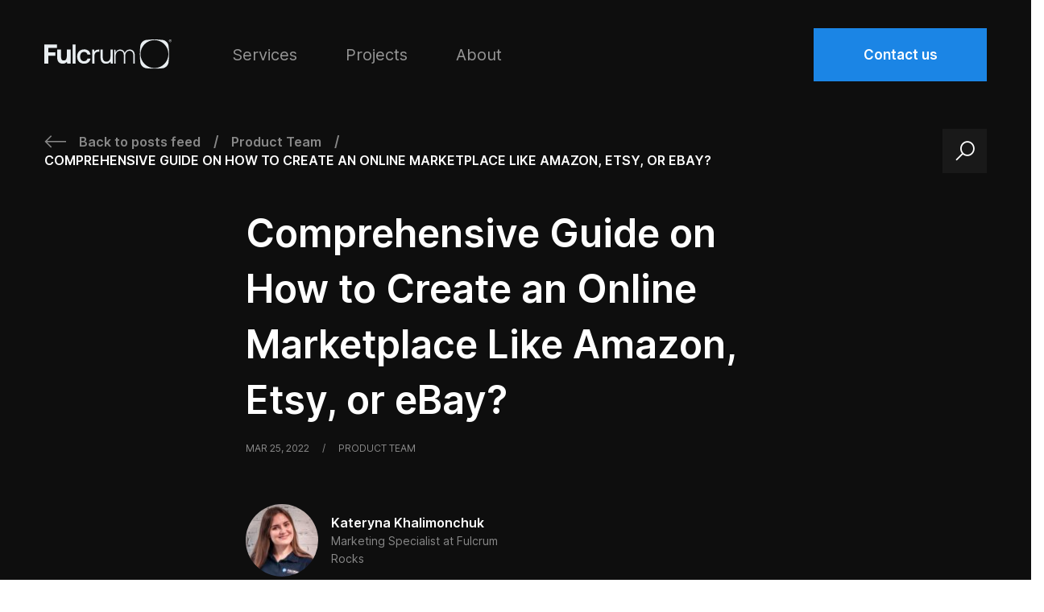

--- FILE ---
content_type: text/html; charset=UTF-8
request_url: https://fulcrum.rocks/blog/create-an-online-marketplace
body_size: 19615
content:
<!doctype html>
<html lang="en-US" prefix="og: https://ogp.me/ns#">
<head><style>img.lazy{min-height:1px}</style><link rel="preload" href="https://fulcrum.rocks/blog/wp-content/plugins/w3-total-cache/pub/js/lazyload.min.js" as="script">
	<meta charset="UTF-8">
	<link rel="stylesheet" href="https://unpkg.com/swiper@7/swiper-bundle.min.css" />
	<link href="https://fonts.googleapis.com/css2?family=Prompt:wght@300;600&display=swap" rel="stylesheet">
	<meta name="viewport" content="width=device-width, initial-scale=1.0">

	
<!-- Search Engine Optimization by Rank Math - https://s.rankmath.com/home -->
<title>Comprehensive Guide on How to Create an Online Marketplace Like Amazon, Etsy, or eBay? - Fulcrum</title>
<meta name="description" content="A comprehensive guide on how to create an online marketplace like Amazon, Etsy, or eBay. Inspired by Our Work on FlipMD Healthcare Marketplace."/>
<meta name="robots" content="index, follow, max-snippet:-1, max-video-preview:-1, max-image-preview:large"/>
<link rel="canonical" href="https://fulcrum.rocks/blog/create-an-online-marketplace" />
<meta property="og:locale" content="en_US" />
<meta property="og:type" content="article" />
<meta property="og:title" content="Comprehensive Guide on How to Create an Online Marketplace Like Amazon, Etsy, or eBay? - Fulcrum" />
<meta property="og:description" content="A comprehensive guide on how to create an online marketplace like Amazon, Etsy, or eBay. Inspired by Our Work on FlipMD Healthcare Marketplace." />
<meta property="og:url" content="https://fulcrum.rocks/blog/create-an-online-marketplace" />
<meta property="og:site_name" content="Fulcrum" />
<meta property="article:section" content="Product Team" />
<meta property="og:updated_time" content="2022-06-24T12:28:14+03:00" />
<meta property="og:image" content="https://fulcrum.rocks/blog/wp-content/uploads/2022/01/category-article-images-main.png" />
<meta property="og:image:secure_url" content="https://fulcrum.rocks/blog/wp-content/uploads/2022/01/category-article-images-main.png" />
<meta property="og:image:width" content="298" />
<meta property="og:image:height" content="299" />
<meta property="og:image:alt" content="main-picture-for-blog" />
<meta property="og:image:type" content="image/png" />
<meta property="article:published_time" content="2022-03-25T23:11:38+03:00" />
<meta property="article:modified_time" content="2022-06-24T12:28:14+03:00" />
<meta name="twitter:card" content="summary_large_image" />
<meta name="twitter:title" content="Comprehensive Guide on How to Create an Online Marketplace Like Amazon, Etsy, or eBay? - Fulcrum" />
<meta name="twitter:description" content="A comprehensive guide on how to create an online marketplace like Amazon, Etsy, or eBay. Inspired by Our Work on FlipMD Healthcare Marketplace." />
<meta name="twitter:image" content="https://fulcrum.rocks/blog/wp-content/uploads/2022/01/category-article-images-main.png" />
<meta name="twitter:label1" content="Written by" />
<meta name="twitter:data1" content="Kateryna Khalimonchuk" />
<meta name="twitter:label2" content="Time to read" />
<meta name="twitter:data2" content="Less than a minute" />
<script type="application/ld+json" class="rank-math-schema">{"@context":"https://schema.org","@graph":[{"@type":"Organization","@id":"https://fulcrum.rocks/blog/#organization","name":"Fulcrum","url":"https://fulcrum.rocks/blog"},{"@type":"WebSite","@id":"https://fulcrum.rocks/blog/#website","url":"https://fulcrum.rocks/blog","name":"Fulcrum","publisher":{"@id":"https://fulcrum.rocks/blog/#organization"},"inLanguage":"en-US"},{"@type":"ImageObject","@id":"https://fulcrum.rocks/blog/wp-content/uploads/2022/01/category-article-images-main.png","url":"https://fulcrum.rocks/blog/wp-content/uploads/2022/01/category-article-images-main.png","width":"298","height":"299","caption":"main-picture-for-blog","inLanguage":"en-US"},{"@type":"WebPage","@id":"https://fulcrum.rocks/blog/create-an-online-marketplace#webpage","url":"https://fulcrum.rocks/blog/create-an-online-marketplace","name":"Comprehensive Guide on How to Create an Online Marketplace Like Amazon, Etsy, or eBay? - Fulcrum","datePublished":"2022-03-25T23:11:38+03:00","dateModified":"2022-06-24T12:28:14+03:00","isPartOf":{"@id":"https://fulcrum.rocks/blog/#website"},"primaryImageOfPage":{"@id":"https://fulcrum.rocks/blog/wp-content/uploads/2022/01/category-article-images-main.png"},"inLanguage":"en-US"},{"@type":"Person","@id":"https://fulcrum.rocks/blog/author/katerynakhalimonchuk","name":"Kateryna Khalimonchuk","url":"https://fulcrum.rocks/blog/author/katerynakhalimonchuk","image":{"@type":"ImageObject","@id":"https://fulcrum.rocks/blog/wp-content/uploads/2022/06/cropped-kateryna-1-96x96.jpg","url":"https://fulcrum.rocks/blog/wp-content/uploads/2022/06/cropped-kateryna-1-96x96.jpg","caption":"Kateryna Khalimonchuk","inLanguage":"en-US"},"sameAs":["https://fulcrum.rocks"],"worksFor":{"@id":"https://fulcrum.rocks/blog/#organization"}},{"@type":"BlogPosting","headline":"Comprehensive Guide on How to Create an Online Marketplace Like Amazon, Etsy, or eBay? - Fulcrum","keywords":"How to Create an Online Marketplace","datePublished":"2022-03-25T23:11:38+03:00","dateModified":"2022-06-24T12:28:14+03:00","articleSection":"Product Team","author":{"@id":"https://fulcrum.rocks/blog/author/katerynakhalimonchuk"},"publisher":{"@id":"https://fulcrum.rocks/blog/#organization"},"description":"A comprehensive guide on how to create an online marketplace like Amazon, Etsy, or eBay. Inspired by Our Work on FlipMD Healthcare Marketplace.","name":"Comprehensive Guide on How to Create an Online Marketplace Like Amazon, Etsy, or eBay? - Fulcrum","@id":"https://fulcrum.rocks/blog/create-an-online-marketplace#richSnippet","isPartOf":{"@id":"https://fulcrum.rocks/blog/create-an-online-marketplace#webpage"},"image":{"@id":"https://fulcrum.rocks/blog/wp-content/uploads/2022/01/category-article-images-main.png"},"inLanguage":"en-US","mainEntityOfPage":{"@id":"https://fulcrum.rocks/blog/create-an-online-marketplace#webpage"}}]}</script>
<!-- /Rank Math WordPress SEO plugin -->

<link rel="alternate" type="application/rss+xml" title="Fulcrum &raquo; Feed" href="https://fulcrum.rocks/blog/feed" />
<link rel="alternate" type="application/rss+xml" title="Fulcrum &raquo; Comments Feed" href="https://fulcrum.rocks/blog/comments/feed" />
<link rel="alternate" type="application/rss+xml" title="Fulcrum &raquo; Comprehensive Guide on How to Create an Online Marketplace Like Amazon, Etsy, or eBay? Comments Feed" href="https://fulcrum.rocks/blog/create-an-online-marketplace/feed" />
<link rel="alternate" title="oEmbed (JSON)" type="application/json+oembed" href="https://fulcrum.rocks/blog/wp-json/oembed/1.0/embed?url=https%3A%2F%2Ffulcrum.rocks%2Fblog%2Fcreate-an-online-marketplace" />
<link rel="alternate" title="oEmbed (XML)" type="text/xml+oembed" href="https://fulcrum.rocks/blog/wp-json/oembed/1.0/embed?url=https%3A%2F%2Ffulcrum.rocks%2Fblog%2Fcreate-an-online-marketplace&#038;format=xml" />
<style id='wp-img-auto-sizes-contain-inline-css'>
img:is([sizes=auto i],[sizes^="auto," i]){contain-intrinsic-size:3000px 1500px}
/*# sourceURL=wp-img-auto-sizes-contain-inline-css */
</style>
<style id='wp-emoji-styles-inline-css'>

	img.wp-smiley, img.emoji {
		display: inline !important;
		border: none !important;
		box-shadow: none !important;
		height: 1em !important;
		width: 1em !important;
		margin: 0 0.07em !important;
		vertical-align: -0.1em !important;
		background: none !important;
		padding: 0 !important;
	}
/*# sourceURL=wp-emoji-styles-inline-css */
</style>
<style id='wp-block-library-inline-css'>
:root{--wp-block-synced-color:#7a00df;--wp-block-synced-color--rgb:122,0,223;--wp-bound-block-color:var(--wp-block-synced-color);--wp-editor-canvas-background:#ddd;--wp-admin-theme-color:#007cba;--wp-admin-theme-color--rgb:0,124,186;--wp-admin-theme-color-darker-10:#006ba1;--wp-admin-theme-color-darker-10--rgb:0,107,160.5;--wp-admin-theme-color-darker-20:#005a87;--wp-admin-theme-color-darker-20--rgb:0,90,135;--wp-admin-border-width-focus:2px}@media (min-resolution:192dpi){:root{--wp-admin-border-width-focus:1.5px}}.wp-element-button{cursor:pointer}:root .has-very-light-gray-background-color{background-color:#eee}:root .has-very-dark-gray-background-color{background-color:#313131}:root .has-very-light-gray-color{color:#eee}:root .has-very-dark-gray-color{color:#313131}:root .has-vivid-green-cyan-to-vivid-cyan-blue-gradient-background{background:linear-gradient(135deg,#00d084,#0693e3)}:root .has-purple-crush-gradient-background{background:linear-gradient(135deg,#34e2e4,#4721fb 50%,#ab1dfe)}:root .has-hazy-dawn-gradient-background{background:linear-gradient(135deg,#faaca8,#dad0ec)}:root .has-subdued-olive-gradient-background{background:linear-gradient(135deg,#fafae1,#67a671)}:root .has-atomic-cream-gradient-background{background:linear-gradient(135deg,#fdd79a,#004a59)}:root .has-nightshade-gradient-background{background:linear-gradient(135deg,#330968,#31cdcf)}:root .has-midnight-gradient-background{background:linear-gradient(135deg,#020381,#2874fc)}:root{--wp--preset--font-size--normal:16px;--wp--preset--font-size--huge:42px}.has-regular-font-size{font-size:1em}.has-larger-font-size{font-size:2.625em}.has-normal-font-size{font-size:var(--wp--preset--font-size--normal)}.has-huge-font-size{font-size:var(--wp--preset--font-size--huge)}.has-text-align-center{text-align:center}.has-text-align-left{text-align:left}.has-text-align-right{text-align:right}.has-fit-text{white-space:nowrap!important}#end-resizable-editor-section{display:none}.aligncenter{clear:both}.items-justified-left{justify-content:flex-start}.items-justified-center{justify-content:center}.items-justified-right{justify-content:flex-end}.items-justified-space-between{justify-content:space-between}.screen-reader-text{border:0;clip-path:inset(50%);height:1px;margin:-1px;overflow:hidden;padding:0;position:absolute;width:1px;word-wrap:normal!important}.screen-reader-text:focus{background-color:#ddd;clip-path:none;color:#444;display:block;font-size:1em;height:auto;left:5px;line-height:normal;padding:15px 23px 14px;text-decoration:none;top:5px;width:auto;z-index:100000}html :where(.has-border-color){border-style:solid}html :where([style*=border-top-color]){border-top-style:solid}html :where([style*=border-right-color]){border-right-style:solid}html :where([style*=border-bottom-color]){border-bottom-style:solid}html :where([style*=border-left-color]){border-left-style:solid}html :where([style*=border-width]){border-style:solid}html :where([style*=border-top-width]){border-top-style:solid}html :where([style*=border-right-width]){border-right-style:solid}html :where([style*=border-bottom-width]){border-bottom-style:solid}html :where([style*=border-left-width]){border-left-style:solid}html :where(img[class*=wp-image-]){height:auto;max-width:100%}:where(figure){margin:0 0 1em}html :where(.is-position-sticky){--wp-admin--admin-bar--position-offset:var(--wp-admin--admin-bar--height,0px)}@media screen and (max-width:600px){html :where(.is-position-sticky){--wp-admin--admin-bar--position-offset:0px}}

/*# sourceURL=wp-block-library-inline-css */
</style><style id='global-styles-inline-css'>
:root{--wp--preset--aspect-ratio--square: 1;--wp--preset--aspect-ratio--4-3: 4/3;--wp--preset--aspect-ratio--3-4: 3/4;--wp--preset--aspect-ratio--3-2: 3/2;--wp--preset--aspect-ratio--2-3: 2/3;--wp--preset--aspect-ratio--16-9: 16/9;--wp--preset--aspect-ratio--9-16: 9/16;--wp--preset--color--black: #000000;--wp--preset--color--cyan-bluish-gray: #abb8c3;--wp--preset--color--white: #ffffff;--wp--preset--color--pale-pink: #f78da7;--wp--preset--color--vivid-red: #cf2e2e;--wp--preset--color--luminous-vivid-orange: #ff6900;--wp--preset--color--luminous-vivid-amber: #fcb900;--wp--preset--color--light-green-cyan: #7bdcb5;--wp--preset--color--vivid-green-cyan: #00d084;--wp--preset--color--pale-cyan-blue: #8ed1fc;--wp--preset--color--vivid-cyan-blue: #0693e3;--wp--preset--color--vivid-purple: #9b51e0;--wp--preset--gradient--vivid-cyan-blue-to-vivid-purple: linear-gradient(135deg,rgb(6,147,227) 0%,rgb(155,81,224) 100%);--wp--preset--gradient--light-green-cyan-to-vivid-green-cyan: linear-gradient(135deg,rgb(122,220,180) 0%,rgb(0,208,130) 100%);--wp--preset--gradient--luminous-vivid-amber-to-luminous-vivid-orange: linear-gradient(135deg,rgb(252,185,0) 0%,rgb(255,105,0) 100%);--wp--preset--gradient--luminous-vivid-orange-to-vivid-red: linear-gradient(135deg,rgb(255,105,0) 0%,rgb(207,46,46) 100%);--wp--preset--gradient--very-light-gray-to-cyan-bluish-gray: linear-gradient(135deg,rgb(238,238,238) 0%,rgb(169,184,195) 100%);--wp--preset--gradient--cool-to-warm-spectrum: linear-gradient(135deg,rgb(74,234,220) 0%,rgb(151,120,209) 20%,rgb(207,42,186) 40%,rgb(238,44,130) 60%,rgb(251,105,98) 80%,rgb(254,248,76) 100%);--wp--preset--gradient--blush-light-purple: linear-gradient(135deg,rgb(255,206,236) 0%,rgb(152,150,240) 100%);--wp--preset--gradient--blush-bordeaux: linear-gradient(135deg,rgb(254,205,165) 0%,rgb(254,45,45) 50%,rgb(107,0,62) 100%);--wp--preset--gradient--luminous-dusk: linear-gradient(135deg,rgb(255,203,112) 0%,rgb(199,81,192) 50%,rgb(65,88,208) 100%);--wp--preset--gradient--pale-ocean: linear-gradient(135deg,rgb(255,245,203) 0%,rgb(182,227,212) 50%,rgb(51,167,181) 100%);--wp--preset--gradient--electric-grass: linear-gradient(135deg,rgb(202,248,128) 0%,rgb(113,206,126) 100%);--wp--preset--gradient--midnight: linear-gradient(135deg,rgb(2,3,129) 0%,rgb(40,116,252) 100%);--wp--preset--font-size--small: 13px;--wp--preset--font-size--medium: 20px;--wp--preset--font-size--large: 36px;--wp--preset--font-size--x-large: 42px;--wp--preset--spacing--20: 0.44rem;--wp--preset--spacing--30: 0.67rem;--wp--preset--spacing--40: 1rem;--wp--preset--spacing--50: 1.5rem;--wp--preset--spacing--60: 2.25rem;--wp--preset--spacing--70: 3.38rem;--wp--preset--spacing--80: 5.06rem;--wp--preset--shadow--natural: 6px 6px 9px rgba(0, 0, 0, 0.2);--wp--preset--shadow--deep: 12px 12px 50px rgba(0, 0, 0, 0.4);--wp--preset--shadow--sharp: 6px 6px 0px rgba(0, 0, 0, 0.2);--wp--preset--shadow--outlined: 6px 6px 0px -3px rgb(255, 255, 255), 6px 6px rgb(0, 0, 0);--wp--preset--shadow--crisp: 6px 6px 0px rgb(0, 0, 0);}:where(.is-layout-flex){gap: 0.5em;}:where(.is-layout-grid){gap: 0.5em;}body .is-layout-flex{display: flex;}.is-layout-flex{flex-wrap: wrap;align-items: center;}.is-layout-flex > :is(*, div){margin: 0;}body .is-layout-grid{display: grid;}.is-layout-grid > :is(*, div){margin: 0;}:where(.wp-block-columns.is-layout-flex){gap: 2em;}:where(.wp-block-columns.is-layout-grid){gap: 2em;}:where(.wp-block-post-template.is-layout-flex){gap: 1.25em;}:where(.wp-block-post-template.is-layout-grid){gap: 1.25em;}.has-black-color{color: var(--wp--preset--color--black) !important;}.has-cyan-bluish-gray-color{color: var(--wp--preset--color--cyan-bluish-gray) !important;}.has-white-color{color: var(--wp--preset--color--white) !important;}.has-pale-pink-color{color: var(--wp--preset--color--pale-pink) !important;}.has-vivid-red-color{color: var(--wp--preset--color--vivid-red) !important;}.has-luminous-vivid-orange-color{color: var(--wp--preset--color--luminous-vivid-orange) !important;}.has-luminous-vivid-amber-color{color: var(--wp--preset--color--luminous-vivid-amber) !important;}.has-light-green-cyan-color{color: var(--wp--preset--color--light-green-cyan) !important;}.has-vivid-green-cyan-color{color: var(--wp--preset--color--vivid-green-cyan) !important;}.has-pale-cyan-blue-color{color: var(--wp--preset--color--pale-cyan-blue) !important;}.has-vivid-cyan-blue-color{color: var(--wp--preset--color--vivid-cyan-blue) !important;}.has-vivid-purple-color{color: var(--wp--preset--color--vivid-purple) !important;}.has-black-background-color{background-color: var(--wp--preset--color--black) !important;}.has-cyan-bluish-gray-background-color{background-color: var(--wp--preset--color--cyan-bluish-gray) !important;}.has-white-background-color{background-color: var(--wp--preset--color--white) !important;}.has-pale-pink-background-color{background-color: var(--wp--preset--color--pale-pink) !important;}.has-vivid-red-background-color{background-color: var(--wp--preset--color--vivid-red) !important;}.has-luminous-vivid-orange-background-color{background-color: var(--wp--preset--color--luminous-vivid-orange) !important;}.has-luminous-vivid-amber-background-color{background-color: var(--wp--preset--color--luminous-vivid-amber) !important;}.has-light-green-cyan-background-color{background-color: var(--wp--preset--color--light-green-cyan) !important;}.has-vivid-green-cyan-background-color{background-color: var(--wp--preset--color--vivid-green-cyan) !important;}.has-pale-cyan-blue-background-color{background-color: var(--wp--preset--color--pale-cyan-blue) !important;}.has-vivid-cyan-blue-background-color{background-color: var(--wp--preset--color--vivid-cyan-blue) !important;}.has-vivid-purple-background-color{background-color: var(--wp--preset--color--vivid-purple) !important;}.has-black-border-color{border-color: var(--wp--preset--color--black) !important;}.has-cyan-bluish-gray-border-color{border-color: var(--wp--preset--color--cyan-bluish-gray) !important;}.has-white-border-color{border-color: var(--wp--preset--color--white) !important;}.has-pale-pink-border-color{border-color: var(--wp--preset--color--pale-pink) !important;}.has-vivid-red-border-color{border-color: var(--wp--preset--color--vivid-red) !important;}.has-luminous-vivid-orange-border-color{border-color: var(--wp--preset--color--luminous-vivid-orange) !important;}.has-luminous-vivid-amber-border-color{border-color: var(--wp--preset--color--luminous-vivid-amber) !important;}.has-light-green-cyan-border-color{border-color: var(--wp--preset--color--light-green-cyan) !important;}.has-vivid-green-cyan-border-color{border-color: var(--wp--preset--color--vivid-green-cyan) !important;}.has-pale-cyan-blue-border-color{border-color: var(--wp--preset--color--pale-cyan-blue) !important;}.has-vivid-cyan-blue-border-color{border-color: var(--wp--preset--color--vivid-cyan-blue) !important;}.has-vivid-purple-border-color{border-color: var(--wp--preset--color--vivid-purple) !important;}.has-vivid-cyan-blue-to-vivid-purple-gradient-background{background: var(--wp--preset--gradient--vivid-cyan-blue-to-vivid-purple) !important;}.has-light-green-cyan-to-vivid-green-cyan-gradient-background{background: var(--wp--preset--gradient--light-green-cyan-to-vivid-green-cyan) !important;}.has-luminous-vivid-amber-to-luminous-vivid-orange-gradient-background{background: var(--wp--preset--gradient--luminous-vivid-amber-to-luminous-vivid-orange) !important;}.has-luminous-vivid-orange-to-vivid-red-gradient-background{background: var(--wp--preset--gradient--luminous-vivid-orange-to-vivid-red) !important;}.has-very-light-gray-to-cyan-bluish-gray-gradient-background{background: var(--wp--preset--gradient--very-light-gray-to-cyan-bluish-gray) !important;}.has-cool-to-warm-spectrum-gradient-background{background: var(--wp--preset--gradient--cool-to-warm-spectrum) !important;}.has-blush-light-purple-gradient-background{background: var(--wp--preset--gradient--blush-light-purple) !important;}.has-blush-bordeaux-gradient-background{background: var(--wp--preset--gradient--blush-bordeaux) !important;}.has-luminous-dusk-gradient-background{background: var(--wp--preset--gradient--luminous-dusk) !important;}.has-pale-ocean-gradient-background{background: var(--wp--preset--gradient--pale-ocean) !important;}.has-electric-grass-gradient-background{background: var(--wp--preset--gradient--electric-grass) !important;}.has-midnight-gradient-background{background: var(--wp--preset--gradient--midnight) !important;}.has-small-font-size{font-size: var(--wp--preset--font-size--small) !important;}.has-medium-font-size{font-size: var(--wp--preset--font-size--medium) !important;}.has-large-font-size{font-size: var(--wp--preset--font-size--large) !important;}.has-x-large-font-size{font-size: var(--wp--preset--font-size--x-large) !important;}
/*# sourceURL=global-styles-inline-css */
</style>

<style id='classic-theme-styles-inline-css'>
/*! This file is auto-generated */
.wp-block-button__link{color:#fff;background-color:#32373c;border-radius:9999px;box-shadow:none;text-decoration:none;padding:calc(.667em + 2px) calc(1.333em + 2px);font-size:1.125em}.wp-block-file__button{background:#32373c;color:#fff;text-decoration:none}
/*# sourceURL=/wp-includes/css/classic-themes.min.css */
</style>
<link rel='stylesheet' id='contact-form-7-css' href='https://fulcrum.rocks/blog/wp-content/plugins/contact-form-7/includes/css/styles.css?ver=5.6.4' media='all' />
<link rel='stylesheet' id='fulcrum-style-css' href='https://fulcrum.rocks/blog/wp-content/themes/fulcrum/style.css?ver=1.0.0' media='all' />
<script src="https://fulcrum.rocks/blog/wp-includes/js/jquery/jquery.min.js?ver=3.7.1" id="jquery-core-js"></script>
<script src="https://fulcrum.rocks/blog/wp-includes/js/jquery/jquery-migrate.min.js?ver=3.4.1" id="jquery-migrate-js"></script>
<script id="true_loadmore-js-extra">
var misha = {"ajax_url":"https://fulcrum.rocks/blog/wp-admin/admin-ajax.php"};
//# sourceURL=true_loadmore-js-extra
</script>
<script src="https://fulcrum.rocks/blog/wp-content/themes/fulcrum/assets/js/loadmore.js?ver=1769216261" id="true_loadmore-js"></script>
<link rel="https://api.w.org/" href="https://fulcrum.rocks/blog/wp-json/" /><link rel="alternate" title="JSON" type="application/json" href="https://fulcrum.rocks/blog/wp-json/wp/v2/posts/589" /><link rel="EditURI" type="application/rsd+xml" title="RSD" href="https://fulcrum.rocks/blog/xmlrpc.php?rsd" />
<meta name="generator" content="WordPress 6.9" />
<link rel='shortlink' href='https://fulcrum.rocks/blog/?p=589' />
<link rel="icon" href="https://fulcrum.rocks/blog/wp-content/uploads/2023/02/cropped-android-chrome-512x512-1-32x32.png" sizes="32x32" />
<link rel="icon" href="https://fulcrum.rocks/blog/wp-content/uploads/2023/02/cropped-android-chrome-512x512-1-192x192.png" sizes="192x192" />
<link rel="apple-touch-icon" href="https://fulcrum.rocks/blog/wp-content/uploads/2023/02/cropped-android-chrome-512x512-1-180x180.png" />
<meta name="msapplication-TileImage" content="https://fulcrum.rocks/blog/wp-content/uploads/2023/02/cropped-android-chrome-512x512-1-270x270.png" />
	<!-- Google Tag Manager -->
<script>(function(w,d,s,l,i){w[l]=w[l]||[];w[l].push({'gtm.start':
new Date().getTime(),event:'gtm.js'});var f=d.getElementsByTagName(s)[0],
j=d.createElement(s),dl=l!='dataLayer'?'&l='+l:'';j.async=true;j.src=
'https://www.googletagmanager.com/gtm.js?id='+i+dl;f.parentNode.insertBefore(j,f);
})(window,document,'script','dataLayer','GTM-5WT3C9R');</script>
<!-- End Google Tag Manager -->
</head>

<body id="top" class="_lp">
	<!-- Google Tag Manager (noscript) -->
<noscript><iframe src="https://www.googletagmanager.com/ns.html?id=GTM-5WT3C9R"
height="0" width="0" style="display:none;visibility:hidden"></iframe></noscript>
<!-- End Google Tag Manager (noscript) -->
	<div class="wrapper">
		<header class="header">
			<div class="header__container _container">
				<a href="/" class="header__logo">
<!-- 					<img class="lazy" src="data:image/svg+xml,%3Csvg%20xmlns='http://www.w3.org/2000/svg'%20viewBox='0%200%201%201'%3E%3C/svg%3E" data-src="https://fulcrum.rocks/blog/wp-content/themes/fulcrum/assets/img/footer-logo.svg" alt=""> -->
					<img class="lazy" src="data:image/svg+xml,%3Csvg%20xmlns='http://www.w3.org/2000/svg'%20viewBox='0%200%20158%20158'%3E%3C/svg%3E" data-src="https://fulcrum.rocks/wp-content/uploads/2022/11/logo.svg" alt="Fulcrum Blog" width="158">
				</a>
				<div class="header__menu menu">
					<nav class="menu__body"><ul class="menu__list"><li id="menu-item-127" class="menu-item menu-item-type-custom menu-item-object-custom menu-item-127"><a href="https://fulcrum.rocks/services">Services</a></li>
<li id="menu-item-128" class="menu-item menu-item-type-custom menu-item-object-custom menu-item-128"><a href="https://fulcrum.rocks/projects">Projects</a></li>
<li id="menu-item-129" class="menu-item menu-item-type-custom menu-item-object-custom menu-item-129"><a href="https://fulcrum.rocks/about">About</a></li>
</ul></nav>					<a href="https://fulcrum.rocks/contact-us" class="menu__btn" target="_blank">Contact us</a>
					<div class="menu__icon icon-menu">
						<span></span>
						<span></span>
						<span></span>
					</div>
				</div>
			</div>
		</header>

	<main class="page page-post">
	
		<section class="post-header">
			<div class="post-header__container _container">
			
				<div class="post-header__breadcrumbs breadcrumbs">
					<span class="breadcrumbs__back"><a href="https://fulcrum.rocks/blog/" class="_icon-arrow">Back to posts feed</a><i>/</i><a href="https://fulcrum.rocks/blog/product-team" rel="category tag">Product Team</a><i>/</i><span class="breadcrumbs__category">Comprehensive Guide on How to Create an Online Marketplace Like Amazon, Etsy, or eBay?</span></span>
					<form class="search-row" role="search" method="get" id="searchform" action="https://fulcrum.rocks/blog/" >
	<input class="search-row__text" placeholder="Type your search here" type="search" value="" name="s" id="s" />
	<button type="submit" id="searchsubmit" class="search-row__btn _icon-search"></button>
	<span class="seach-hover"></span>
</form>				</div>
				<div class="post-header__body post-container">
					<h1 class="post-header__title">Comprehensive Guide on How to Create an Online Marketplace Like Amazon, Etsy, or eBay?</h1>
					<span class="post-header__info">Mar 25, 2022<i>/</i><a href="https://fulcrum.rocks/blog/product-team" rel="category tag">Product Team</a></span>
					<a href="https://fulcrum.rocks/blog/author/katerynakhalimonchuk" class="post-header__author">
						<div class="post-header__author-photo">
						<img alt='' src="data:image/svg+xml,%3Csvg%20xmlns='http://www.w3.org/2000/svg'%20viewBox='0%200%2096%2096'%3E%3C/svg%3E" data-src='https://fulcrum.rocks/blog/wp-content/uploads/2022/06/cropped-kateryna-1-96x96.jpg' data-srcset='https://fulcrum.rocks/blog/wp-content/uploads/2022/06/cropped-kateryna-1-192x192.jpg 2x' class='avatar avatar-96 photo lazy' height='96' width='96' decoding='async'/>						</div>
						<div class="post-header__author-name">Kateryna Khalimonchuk</div>
						<div class="post-header__author-position">Marketing Specialist at Fulcrum Rocks</div>
					</a>
					<div class="post-header__content"><p>A comprehensive guide on how to create an online marketplace like Amazon, Etsy, or eBay. Inspired by Our Work on FlipMD Healthcare Marketplace.</p>
</div>
					<div class="toc-title">Table of contents</div>
					<nav id="toc">
  				</nav>
				</div>
			</div>
		</section>
		<section class="post-content">
			<div class="post-content__container post-container">
			<div class="post-content__body">
				<!-- <div id="sticky">sticky</div> -->
			
							

													<p>Today we&#8217;ll tell you in detail how we created the marketplace for physicians.</p>
<p>&nbsp;</p>
<p>Marketplaces are divided into a number of types:</p>
<ul>
<li>product;</li>
<li>service;</li>
<li>information;</li>
<li>investment and crowdfunding.</li>
</ul>
						
						
							

							

							
						
							
							

							
							


				

						
						
													<div class="redactor__image">
								<img class="lazy" src="data:image/svg+xml,%3Csvg%20xmlns='http://www.w3.org/2000/svg'%20viewBox='0%200%201200%20818'%3E%3C/svg%3E" data-src="https://fulcrum.rocks/blog/wp-content/uploads/2022/03/create-an-online-marketplace-1.jpeg" alt="">
								<span></span>
							</div>
								
							

							

							
						
							
							

							
							


				

													<p>Today you’ll learn everything there is to learn on how to create a marketplace of services.</p>
<p>&nbsp;</p>
<h2 id="what-is-flipmd">What is FlipMD?</h2>
<p>Before we begin our guide on how to create an online marketplace, I’d like to introduce you to our project. All the examples you will see in this article are taken from our work on it.</p>
<p>&nbsp;</p>
<p><a href="https://flip-md.com/physician-side-gigs" target="_blank" rel="nofollow noopener">FlipMD is</a> a Philadelphia-based healthcare startup. Its main goal is to let physicians find consulting opportunities and allow companies to source medical talent. It is an open marketplace of medical professionals offering their consulting services.</p>
						
						
							

							

							
						
							
							

							
							


				

						
						
													<div class="redactor__image">
								<img class="lazy" src="data:image/svg+xml,%3Csvg%20xmlns='http://www.w3.org/2000/svg'%20viewBox='0%200%201964%201560'%3E%3C/svg%3E" data-src="https://fulcrum.rocks/blog/wp-content/uploads/2022/03/create-an-online-marketplace-2.jpg" alt="">
								<span></span>
							</div>
								
							

							

							
						
							
							

							
							


				

													<p>Let’s say a company or an individual needs a medical professional. To write an article, conduct a research, process or interpret healthcare data. The company comes to the FlipMD website and finds medical professionals who can do the task. And the medical professionals receive additional income by providing such services with the help of FlipMD.</p>
<p>&nbsp;</p>
<p>We rebuilt the old FlipMD website completely. But left most of the existing functionality intact. We added quite a number of custom features to the website. And overhauled the UX and UI. The platform has advanced search, messaging functionality, simple and secure payment, and bookkeeping.</p>
<p>&nbsp;</p>
<p>TECH STACK:</p>
<ul>
<li>Frontend: Redux, React, Next.js</li>
<li>Backend: Node.js, Nest, TypeORM, TypeScript, PostgreSQL, Redis, ForestAdmin</li>
</ul>
<p>Now let&#8217;s find out how to create a marketplace website like that from scratch.</p>
<p>&nbsp;</p>
<h2 id="the-three-pillars-of-any-marketplace-buyers-sellers-and-platform">The Three Pillars of Any Marketplace &#8211; Buyers, Sellers, and Platform</h2>
<p>A marketplace website is a platform that connects sellers with buyers. You won’t find a marketplace without one of these three &#8211; platform, buyers, and sellers. However, there’s a ton of work to be done before the first line of code can be written. This is where the discovery phase of the software development cycle will help us out.</p>
<p>&nbsp;</p>
<p>First we have to determine our niche. To be able to compete with the huge marketplaces like Amazon and eBay we need to choose a smaller, more precise niche. And we have to know our niche and its market from top to bottom.</p>
<p>&nbsp;</p>
<p>Before we start building a marketplace we have to understand who our buyers and sellers are. So we research our target audience. Who are they? How old are they? What are their passions? What pains and wants do they have? How do they make decisions?</p>
<p>&nbsp;</p>
<p>It is also a good idea to conduct competitor research at this stage.<br />
Only after we have researched everything and found our <a href="https://fulcrum.rocks/blog/product-market-fit">product market fit</a> do we start actually building our website.</p>
<p>&nbsp;</p>
<h2 id="the-logic-of-marketplce-architecture-user-roles-"><strong>The Logic of Marketplace [Architecture &amp; </strong>User Roles<strong>]</strong></h2>
<p>Another important step to be done before we can begin the actual development is defining the user roles. It is vital to have the roles planned out before the designer starts sketching the first mockup. Before the development team starts planning the platform.</p>
						
						
							

							

							
						
							
							

							
							


				

						
						
													<div class="redactor__image">
								<img class="lazy" src="data:image/svg+xml,%3Csvg%20xmlns='http://www.w3.org/2000/svg'%20viewBox='0%200%202560%201531'%3E%3C/svg%3E" data-src="https://fulcrum.rocks/blog/wp-content/uploads/2022/03/create-an-online-marketplace-3-scaled.jpg" alt="">
								<span></span>
							</div>
								
							

							

							
						
							
							

							
							


				

													<p>A marketplace is only alive when the users are actively engaging, cooperating, and communicating. So we have to carefully plan out the user roles. And provide each of them with the functionality they need to be able to cooperate effectively.</p>
<p>&nbsp;</p>
<p>For example, eBay <a href="https://developer.ebay.com/DevZone/guides/features-guide/content/basics/eBay-UserRoles.html" target="_blank" rel="nofollow noopener">defines</a> these user roles:</p>
<ul>
<li>Registered eBay Users</li>
<li>Application Developers</li>
<li>Sellers</li>
<li>Store Owners</li>
<li>Bidders and Buyers</li>
</ul>
<p>For FlipMD we defined these user roles together with our client:</p>
<ul>
<li>Guest users</li>
<li>Clients</li>
<li>Consultants</li>
<li>Admins</li>
</ul>
<p>After we have the user roles determined we need to carefully map out the functionality every role will require. For example, FlipMD guest user requires very limited functionality:</p>
<ul>
<li>View main page</li>
<li>Read about FlipMD</li>
<li>Check press-releases about FlipMD</li>
<li>Check info about collaboration with FlipMD</li>
<li>Watch demo and read FAQ</li>
<li>Preview ways to sign up in the platform</li>
</ul>
<p>While a FlipMD client gets a lot more options:</p>
<p>&nbsp;</p>
<p><strong>Registration / Sign Up</strong></p>
<ul>
<li>sign up using Google / Facebook / email</li>
<li>login using Google / Facebook / email</li>
<li>password recovery</li>
<li>onboarding for filling information</li>
</ul>
<p><strong>Profile management:</strong></p>
<ul>
<li>edit the main profile</li>
<li>preview the main profile information</li>
<li>change password</li>
</ul>
<p><strong>Job posts</strong></p>
<ul>
<li>publish/edit/delete a job post</li>
<li>preview all client job posts</li>
<li>search a job post</li>
</ul>
<p><strong>Notifications</strong></p>
<ul>
<li>receive notifications (define cases)</li>
<li>preview all notifications</li>
</ul>
<p><strong>Consultants listing</strong></p>
<ul>
<li>preview all consultants who applied to the job / accept / decline them</li>
<li>search job post / preview one job post details</li>
<li>search consultant / preview one consultant page</li>
</ul>
<p><strong>Communication:</strong></p>
<ul>
<li>chat with a consultant (actions in chat should be detailed)</li>
</ul>
<p><strong>Payment</strong></p>
<ul>
<li>pay for the finished job (hourly base / milestone base / fixed price)</li>
<li>connect a payment card</li>
<li>Review the transactions history</li>
<li>review the hourly log</li>
</ul>
<p><strong>Other</strong></p>
<ul>
<li>receive member perks</li>
<li>invite friends</li>
</ul>
<p>We write this for every user role. By the end of the process we have the tech requirements for the whole project. Then we brainstorm to find ways to realize it all. This information also helps us choose the best eCommerce platform to create our online marketplace.</p>
<p>&nbsp;</p>
<h2 id="should-you-choose-cms-or-a-custom-development-for-your-marketplace">Should You Choose CMS or a Custom Development for Your Marketplace?</h2>
<p>There are only two ways to do it: either use a Ready-Made CMS or create a custom platform. There are, of course, advantages and disadvantages in both of them.</p>
<p>&nbsp;</p>
<h3 id="pros-of-using-a-ready-made-solution-for-marketplace-">Pros of Using a Ready-Made Solution for Marketplace:</h3>
<ul>
<li><strong>Provider’s infrastructure. </strong>Most of the ready-made CMSs come with infrastructure from the provider. Things like backups, hosting, deployment, updates are all taken care of.</li>
<li><strong>Cost.</strong> A CMS with default functionality is often completely free of charge.</li>
<li><strong>Time.</strong> If a CMS supports every feature your marketplace needs out of the box, launching your website might be very fast.</li>
<li><strong>Support and community.</strong> If you face an issue when running a marketplace built on a CMS you can always ask for help from the provider’s support team. Or from the community if it’s an open source platform like WordPress.</li>
<li><strong>Familiar admin panel. </strong>If you use WordPress at least a couple of times you won’t get lost in the admin area. And WP is a very popular CMS. Chances are your marketplace admins and users have used it previously. I can’t say the same thing is the case with other CMSs though.</li>
</ul>
<h3 id="cons-of-ready-made-cms-">Cons of Ready-Made CMS:</h3>
<ul>
<li>You’ll need developers familiar with the particular CMS to customize it for you.</li>
<li><strong>Additional costs.</strong> If the CMS doesn’t have the functionality your project needs you’ll have to pay for additional plugins and addons. Or create them from scratch.</li>
<li><strong>Full control. </strong>A marketplace website has to remain operational when there’s high activity on it. If a page loads too long, or a payment doesn’t go through, the client will simply leave. If you don’t have full control over every little piece of the system you can’t guarantee that. And with CMS you don’t have full control.</li>
<li><strong>Convenience</strong>. Not every CMS comes with everything you might need. You’ll have to waste a lot of time finding the right one that comes with every feature your marketplace requires. I’m talking about the themes, plugins, payment options, social networks authorization etc.</li>
<li><strong>A lot of unnecessary features.</strong> A CMS is made to fit a lot of different types of websites. These ready-made engines are usually full of unnecessary modules that can not be removed.</li>
</ul>
<h3 id="pros-of-creating-a-custom-solution-">Pros of Creating a Custom Solution:</h3>
<ul>
<li><strong>Personalization.</strong> If we create online marketplace from scratch we make it fit your business goals and requirements precisely. There won&#8217;t be any unnecessary features or redundant tabs in the admin panel.</li>
<li><strong>Security.</strong> A custom made marketplace platform has much better security. We have full control over the whole system so we can make it air-tight.</li>
<li><strong>Scalability. </strong>A custom platform can be made scalable from the very beginning. So it will be ready to handle it when your business grows. The growing amount of transactions and the number of customers won’t slow it down.</li>
<li><strong>No limits on the features. </strong>A CMS can have its limits when it comes to the availability of features. A custom made platform has no such limitations. We can make whatever we need.</li>
<li><strong>Unique design.</strong> While a template system is often considered an advantage of a CMS, it is really not an advantage for your business. You want your marketplace to be unique and not look like half the websites on the Internet.</li>
</ul>
<h3 id="cons-of-custom-development-">Cons of Custom Development:</h3>
<ul>
<li><strong>Cost.</strong> It might be more expensive than using a ready-made platform. Especially if you won’t require a lot of customization on the CMS. But creating a custom platform doesn’t have to be too expensive. We start with an MVP after all.</li>
<li><strong>Time</strong>. Rome wasn&#8217;t built in a day. A successful marketplace was not either. But if your development team is experienced in creating marketplaces from scratch, they have a well tested system. So there won’t be any setbacks.</li>
</ul>
<h2 id="how-to-design-a-marketplace">How to Design a Marketplace</h2>
<p>I don’t want to make this article too long so I won’t delve into every detail of the design process. You can check out how we do it at Fulcrum <a href="https://fulcrum.rocks/blog/double-diamond-design">here</a>.</p>
<p>&nbsp;</p>
<p>But I’d like to stress the importance of good UX. If your marketplace website has poor UX it is simply doomed. Every user role in a marketplace has to have a simple and logical user area. These user areas have to be different. And the users need to intuitively understand who logins where etc.</p>
<p>&nbsp;</p>
<p>We won’t be able to create a truly good UX for such a complex website without an experienced UX designer and extensive <a href="https://fulcrum.rocks/blog/ux-research">UX researc</a>h.</p>
<p>&nbsp;</p>
<p>Another thing worth mentioning &#8211; we start designing only after the CMS has been chosen. Why? Because a CMS might have restrictions when it comes to design. And we have to acknowledge these restrictions. Otherwise we’d end up with a useless mockup that can’t be realized into a product. We’d have to start over from scratch and waste the client’s resources.</p>
<p>&nbsp;</p>
<h2 id="roadmap-and-project-plan">Roadmap and Project Plan</h2>
<p>A <a href="https://fulcrum.rocks/blog/product-development-roadmap">roadmap</a> is a visualisation of every step we plan to take when creating our product. This plan of action has to align with the product vision and business goals we determined on the discovery step.</p>
<p>&nbsp;</p>
<p>This document is very important. It helps us understand the key elements of our product development:</p>
<ul>
<li>the current stage/status of the product;</li>
<li>its development direction;</li>
<li>how the goals can be achieved.</li>
</ul>
<p>A roadmap helps us eliminate the uncertainty about the future. And helps us prioritize and focus on the most important things.</p>
<p>&nbsp;</p>
<p>A roadmap usually consists of:</p>
<ul>
<li>product development strategy and goals;</li>
<li>features;</li>
<li>timeframes;</li>
<li>highest priorities;</li>
<li>responsible for the development process;</li>
<li>status markers &amp; metrics.</li>
</ul>
<p><strong>Legend for roadmap:</strong></p>
<ul>
<li>pink &#8211; Frontend development tasks;</li>
<li>blue &#8211; Back-end tasks;</li>
<li>blue vertical lines &#8211; holidays in Ukraine;</li>
<li>yellow vertical lines &#8211; code freezes and regression days.</li>
</ul>
<p>Every milestone is determined and clearly described BEFORE we start developing the product. If your software vendor doesn’t write the milestones beforehand you have to think twice if it&#8217;s really worth working with them. If you need assistance choosing the right vendor to create a marketplace for you make sure to read <a href="https://fulcrum.rocks/blog/outsourcing-vendor">this post</a>.</p>
<p>&nbsp;</p>
<h2 id="marketplace-monetization-strategy">Marketplace Monetization Strategy</h2>
<p>Finally, when you are working on a marketplace website you have to have a clear understanding of how you will make money with it. There are a number of monetization strategies you can choose from.</p>
						
						
							

							

							
						
							
							

							
							


				

						
						
													<div class="redactor__image">
								<img class="lazy" src="data:image/svg+xml,%3Csvg%20xmlns='http://www.w3.org/2000/svg'%20viewBox='0%200%202560%202094'%3E%3C/svg%3E" data-src="https://fulcrum.rocks/blog/wp-content/uploads/2022/03/create-an-online-marketplace-4-scaled.jpg" alt="">
								<span></span>
							</div>
								
							

							

							
						
							
							

							
							


				

													<h3 id="sales-commission">Sales Commission</h3>
<p>This is the most common way for an online marketplace to make money. A seller pays a predefined % only when they make a sale. This monetization strategy is best for small transactions. Uber and eBay work like this, for example. The platform usually gets a commission fee of 5-15%.</p>
<p>&nbsp;</p>
<h3 id="subscription-fee">Subscription Fee</h3>
<p>Choose this model if you don’t want to depend on the sales volume. Just charge your users a small fee every month or once a year. You can also have different subscription packages. Offer limited functionality for free and the full package for a monthly fee, for example. Or charge only the vendors. Or only the clients. You get the idea.</p>
<p>&nbsp;</p>
<h3 id="listing-fee">Listing Fee</h3>
<p>If your marketplace has a lot of traffic and active users you can implement a listing fee. A user can place ads for free. If they want their ad to be placed above all the free ads from other users they can pay for the placement.</p>
<p>&nbsp;</p>
<h3 id="pay-per-contact">Pay Per Contact</h3>
<p>This is a common monetization model for a service marketplace. There is a fee to contact a customer, while no one guarantees a successful transaction. In this case, the vendor relies on long-term cooperation with the client.</p>
<p>&nbsp;</p>
<h3 id="pay-per-action-fee">Pay-Per-Action Fee</h3>
<p>A pay-per-action revenue model implies the vendor has to pay a fixed amount when a client performs an action. For example, when a user books a table in a restaurant through the marketplace, the restaurant pays a fixed fee to the platform.</p>
<p>&nbsp;</p>
<h3 id="mixed-model">Mixed Model</h3>
<p>You don’t have to stop at one monetization strategy. Many marketplaces use a combination of multiple monetization strategies. The advantage of the mixed model is that it creates additional value for some marketplace users. While not interfering with everyone else&#8217;s work.</p>
<p>&nbsp;</p>
<h3 id="flipmd-monetization-model">FlipMD Monetization Model</h3>
<p>FlipMD has a variation of the sales commission monetization model.<br />
<strong>For Clients: </strong>A 5% Processing Fee is added to the amount funded for each job or milestone.</p>
<p><strong>For Consultants: </strong>A 20% Platform Service Fee is taken from the amount funded for the first $1000 with each individual client. Afterwhich, a 10% Platform Service Fee is taken from the amount funded greater than $1001 with each individual contract for the duration of the consultant-client relationship.</p>
						
						
							

							

							
						
							
							

							
							


				

						
						
							

							

													<div class="caltulate-block">
								<div class="caltulate-block__info">
									<div class="caltulate-block__title">HAVE A GREAT STARTUP IDEA? LET'S TALK!</div>
									<div class="caltulate-block__text">We stay dedicated & laser-focused on your product no matter the distance..</div>
									<a href="https://meetings.hubspot.com/y-mishchuk" class="caltulate-block__btn">Book a Call</a>
								</div>
								<div class="caltulate-block__image">
									<img class="lazy" src="data:image/svg+xml,%3Csvg%20xmlns='http://www.w3.org/2000/svg'%20viewBox='0%200%20715%20765'%3E%3C/svg%3E" data-src="https://fulcrum.rocks/blog/wp-content/uploads/2022/04/mvp.png" alt="">
								</div>
							</div>
							
						
							
							

							
							


				

													<h2 id="bonus-tip">Bonus Tip</h2>
<p>This article turned out to be quite long. But I couldn’t leave you without this vital tip. Here it is &#8211; for every project you work on you have to come up with a <a href="https://fulcrum.rocks/blog/project-risks">Risk and Mitigation Plan</a>.</p>
<p>&nbsp;</p>
<p>What will you do if something goes wrong? How will you cope if a key team member leaves the project? What will you do if the development takes longer than you anticipated?</p>
<p>&nbsp;</p>
<p>Things happen. And you have to be ready for them.</p>
<p>&nbsp;</p>
<h2 id="conclusion-how-to-create-an-online-marketplace">Conclusion: How to Create an Online Marketplace</h2>
<p>Marketplace development is a complex and responsible process that can take up to six months and cost a lot of money. Therefore, before starting development, carefully analyze the niche, determine the trading platform&#8217;s strategy and the means of monetization. With the correct calculation, correct marketing, and PR activities, the marketplace&#8217;s payback will be from 1 to 3 years, and then the site will work for a profit.</p>
<p>&nbsp;</p>
<p>If you need help creating a marketplace website or mobile application for it, please contact us. We already have <a href="https://fulcrum.rocks/projects" rel="noopener noreferrer"><u>lots of clients</u></a><u> </u>worldwide who relied on us.</p>
						
						
							

							

							
						
							
							

							
							


				

						
						
							

													<h2>FAQ: Create an online marketplace</h2>
							<div class="faq-block">
								<ol>
																		 
											<li class="faq-block__item">
												<div class="faq-block__title">How to Create an Online Marketplace?</div>
												<div class="faq-block__text">Here are the most important steps to build a marketplace website:  <p>1) Define your niche and the audience that you will work with.</p> <p>2) Select the category of goods with which you will work.</p> <p>3) Decide on the market (b2b or b2c) and the type of business model: classifier, the marketplace, electronic trading.</p> <p>4) Determine your budget and required functionality.</p> <p>5) Select your preferred payment solutions.</p> <p>7) Find the right platform.</p> <p>8) Build a team of employees.</p> <p>9) Choose a plan and launch the platform.</p> <p>10) Create a Minimum Viable Online Marketplace Product. </p> <p>11) Collect customer feedback and improve your product.</p> <p>12) Develop and expand your trading platform.</div>
											</li>
										 
											<li class="faq-block__item">
												<div class="faq-block__title">How to Create an Online Marketplace Like Etsy? </div>
												<div class="faq-block__text">First of all, don't sell to everyone. We recommend that you start slowly following these steps: <p>1. Analyze your competitors.</p> <p> 2. Define your target audience.</p> <p> 3. Select a monetization model for your marketplace.</p> <p> 4. Write a business plan.</p> <p>5. Create a design for your website.</p> <p> 6. Don't implement all features that Etsy has. Create an MVP first.</p> <p> 7. Test your website, and receive feedback. The last stage repeat many times by improving your marketplace website and adding new features, etc.</div>
											</li>
										 
											<li class="faq-block__item">
												<div class="faq-block__title">How to Create a Marketplace App?</div>
												<div class="faq-block__text">Before you pick a reliable development company, analyze and define your requirements for a future marketplace app. Answering these few questions will help you: <p>1. What pros and cons do your competitors have?</p> <p> 2. What will be different in your app from your competitors?</p> <p> 3. What features should you have in your marketplace app?</p> <p> 4. What features are must-haves on the first stage, and what can wait?</p> <p> 5. What design do you want for the app?</p> <p> 6. What amount of money are you ready to invest in a beta version? After you get all the answers, please find a few development companies, and send them all your requirements. Please, don't hesitate and keep track of the whole development process. Don't forget to test your app to make sure it is targeted correctly. After everything is done, you are ready to promote your marketplace app!</div>
											</li>
										 
											<li class="faq-block__item">
												<div class="faq-block__title">Which platform or CMS is Better to Build a Marketplace Website?</div>
												<div class="faq-block__text">The most popular are:  <p>CS.Cart</p> <p> Sharetribe</p> <p> Cocorico</p> <p> WordPress/WooCommerce</p> <p> Opencart IXXO Cart Multi-vendor</p> <p> Magento</p> <p> Drupal</p> <p> Yo! Kart</p> <p> Shopify</p> <p> BigCommerce</p> <p> Arcadier</p> <p> Prestashop</p> <p>X-cart Multi-Vendor</p> <p> To choose which one is the best, you should take to consider your budget and necessary features. We can recommend WooCommerce if you sell digital products.For a multi-vendor marketplace with physical products, take a look at Magentoor CS-Cartplatforms. Sharetribecan be your choice if you want to create a peer-to-peer marketplace.</p></div>
											</li>
																											</ol>
							</div>
							

							
						
							
							

							
							


											</div>
						<div class="next-article">
							<div class="next-article__info">
								<div class="next-article__photo">
									<img alt='' src="data:image/svg+xml,%3Csvg%20xmlns='http://www.w3.org/2000/svg'%20viewBox='0%200%2096%2096'%3E%3C/svg%3E" data-src='https://fulcrum.rocks/blog/wp-content/uploads/2022/06/cropped-kateryna-1-96x96.jpg' data-srcset='https://fulcrum.rocks/blog/wp-content/uploads/2022/06/cropped-kateryna-1-192x192.jpg 2x' class='avatar avatar-96 photo lazy' height='96' width='96' decoding='async'/>								</div>
								<div class="next-article__name">Kateryna Khalimonchuk</div>
								<div class="next-article__position">Marketing Specialist at Fulcrum Rocks</div>
							</div>
							<a class="_icon-arrow next-article__link" href="https://fulcrum.rocks/blog/best-javascript-ide" rel="next">Next Article</a>						</div>
					<div class="share-block">
						<span>Share on:</span>
						<div class="share-block__lins">
							<a href="https://www.facebook.com/dialog/feed?app_id=1869468803275844&link=https://fulcrum.rocks/blog/create-an-online-marketplace" target="_blank" rel="nofollow"  title="facebook" onclick="window.open(this.href, this.title, 'toolbar=0, status=0, width=548, height=325'); return false" class="share-block__link _icon-facebook"></a>
							<a href="https://twitter.com/home?status=https://fulcrum.rocks/blog/create-an-online-marketplace" target="_blank" rel="nofollow"  title="twiter" onclick="window.open(this.href, this.title, 'toolbar=0, status=0, width=548, height=325'); return false" class="share-block__link _icon-twiter"></a>
							<a href="//www.linkedin.com/shareArticle?mini=true&amp;url=https://fulcrum.rocks/blog/create-an-online-marketplace" target="_blank" rel="nofollow"  title="linkedin " onclick="window.open(this.href, this.title, 'toolbar=0, status=0, width=548, height=325'); return false" class="share-block__link _icon-linkedin"></a>
						</div>
					</div>
			</div>
		</section>
		<section class="post-footer">
			<div class="post-footer__container _container">
				<span class="post-footer__title">You May Also Like</span>
				<div class="post-footer__body">
																			<a href="https://fulcrum.rocks/blog/car-dealer-app" class="category-article__item">
						<span class="category-article__images category-article-images">
							<span class="category-article-images__main _ibg">
							<img width="447" height="450" src="data:image/svg+xml,%3Csvg%20xmlns='http://www.w3.org/2000/svg'%20viewBox='0%200%20447%20450'%3E%3C/svg%3E" data-src="https://fulcrum.rocks/blog/wp-content/uploads/2022/04/featured-blog-24.jpeg" class="attachment-post-thumbnail size-post-thumbnail wp-post-image lazy" alt="" decoding="async" fetchpriority="high" data-srcset="https://fulcrum.rocks/blog/wp-content/uploads/2022/04/featured-blog-24.jpeg 447w, https://fulcrum.rocks/blog/wp-content/uploads/2022/04/featured-blog-24-298x300.jpeg 298w, https://fulcrum.rocks/blog/wp-content/uploads/2022/04/featured-blog-24-150x150.jpeg 150w" data-sizes="(max-width: 447px) 100vw, 447px" />							</span>
							<!--  -->
									<span class="category-article-images__icon">
								<img class="lazy" src="data:image/svg+xml,%3Csvg%20xmlns='http://www.w3.org/2000/svg'%20viewBox='0%200%200%200'%3E%3C/svg%3E" data-src="https://fulcrum.rocks/blog/wp-content/uploads/2022/01/ui-ux.svg" alt="">
							</span>
								<!--  -->
							<span class="category-article-images__min" style="background-color: #0E0E0E">
								<img width="447" height="450" src="data:image/svg+xml,%3Csvg%20xmlns='http://www.w3.org/2000/svg'%20viewBox='0%200%20447%20450'%3E%3C/svg%3E" data-src="https://fulcrum.rocks/blog/wp-content/uploads/2022/04/featured-blog-24.jpeg" class="attachment-post-thumbnail size-post-thumbnail wp-post-image lazy" alt="" decoding="async" data-srcset="https://fulcrum.rocks/blog/wp-content/uploads/2022/04/featured-blog-24.jpeg 447w, https://fulcrum.rocks/blog/wp-content/uploads/2022/04/featured-blog-24-298x300.jpeg 298w, https://fulcrum.rocks/blog/wp-content/uploads/2022/04/featured-blog-24-150x150.jpeg 150w" data-sizes="(max-width: 447px) 100vw, 447px" />							</span>
					</span>
						<span class="category-article__info category-article-info">
							<span class="category-article-info__date">Apr 17, 2022</span>
							<span class="category-article-info__title">Once Upon a Time in Stuttgart. A Case for Why a Car Dealer Needs a Mobile App</span>
					</span>
						<span class="category-article__author category-article-author">
							<span class="category-article-author__photo">
							<img alt='' src="data:image/svg+xml,%3Csvg%20xmlns='http://www.w3.org/2000/svg'%20viewBox='0%200%2096%2096'%3E%3C/svg%3E" data-src='https://secure.gravatar.com/avatar/6fa95cea3d96e274b21cbc8be6f83731f598987735fd9ad422f76389a5fe3f26?s=96&#038;d=mm&#038;r=g' data-srcset='https://secure.gravatar.com/avatar/6fa95cea3d96e274b21cbc8be6f83731f598987735fd9ad422f76389a5fe3f26?s=192&#038;d=mm&#038;r=g 2x' class='avatar avatar-96 photo lazy' height='96' width='96' decoding='async'/>							</span>
							<span class="category-article-author__name">Bogdan Savchuk</span>
							<span class="category-article-author__position"></span>
					</span>
					</a>
									<a href="https://fulcrum.rocks/blog/social-media-in-elearning" class="category-article__item">
						<span class="category-article__images category-article-images">
							<span class="category-article-images__main _ibg">
							<img width="447" height="450" src="data:image/svg+xml,%3Csvg%20xmlns='http://www.w3.org/2000/svg'%20viewBox='0%200%20447%20450'%3E%3C/svg%3E" data-src="https://fulcrum.rocks/blog/wp-content/uploads/2022/04/featured-blog-5.jpg" class="attachment-post-thumbnail size-post-thumbnail wp-post-image lazy" alt="" decoding="async" data-srcset="https://fulcrum.rocks/blog/wp-content/uploads/2022/04/featured-blog-5.jpg 447w, https://fulcrum.rocks/blog/wp-content/uploads/2022/04/featured-blog-5-298x300.jpg 298w, https://fulcrum.rocks/blog/wp-content/uploads/2022/04/featured-blog-5-150x150.jpg 150w" data-sizes="(max-width: 447px) 100vw, 447px" />							</span>
							<!--  -->
									<span class="category-article-images__icon">
								<img class="lazy" src="data:image/svg+xml,%3Csvg%20xmlns='http://www.w3.org/2000/svg'%20viewBox='0%200%200%200'%3E%3C/svg%3E" data-src="https://fulcrum.rocks/blog/wp-content/uploads/2022/01/product.svg" alt="">
							</span>
								<!--  -->
							<span class="category-article-images__min" style="background-color: #dd3333">
								<img width="447" height="450" src="data:image/svg+xml,%3Csvg%20xmlns='http://www.w3.org/2000/svg'%20viewBox='0%200%20447%20450'%3E%3C/svg%3E" data-src="https://fulcrum.rocks/blog/wp-content/uploads/2022/04/featured-blog-5.jpg" class="attachment-post-thumbnail size-post-thumbnail wp-post-image lazy" alt="" decoding="async" data-srcset="https://fulcrum.rocks/blog/wp-content/uploads/2022/04/featured-blog-5.jpg 447w, https://fulcrum.rocks/blog/wp-content/uploads/2022/04/featured-blog-5-298x300.jpg 298w, https://fulcrum.rocks/blog/wp-content/uploads/2022/04/featured-blog-5-150x150.jpg 150w" data-sizes="(max-width: 447px) 100vw, 447px" />							</span>
					</span>
						<span class="category-article__info category-article-info">
							<span class="category-article-info__date">Nov 30, 2022</span>
							<span class="category-article-info__title">How to use features of social media in e-learning</span>
					</span>
						<span class="category-article__author category-article-author">
							<span class="category-article-author__photo">
							<img alt='' src="data:image/svg+xml,%3Csvg%20xmlns='http://www.w3.org/2000/svg'%20viewBox='0%200%2096%2096'%3E%3C/svg%3E" data-src='https://fulcrum.rocks/blog/wp-content/uploads/2022/10/pexels-mohamed-abdelghaffar-771742-1-scaled-96x96.jpg' data-srcset='https://fulcrum.rocks/blog/wp-content/uploads/2022/10/pexels-mohamed-abdelghaffar-771742-1-scaled-192x192.jpg 2x' class='avatar avatar-96 photo lazy' height='96' width='96' decoding='async'/>							</span>
							<span class="category-article-author__name">Danil Danilenko</span>
							<span class="category-article-author__position"></span>
					</span>
					</a>
									<a href="https://fulcrum.rocks/blog/food-delivery-app" class="category-article__item">
						<span class="category-article__images category-article-images">
							<span class="category-article-images__main _ibg">
							<img width="298" height="299" src="data:image/svg+xml,%3Csvg%20xmlns='http://www.w3.org/2000/svg'%20viewBox='0%200%20298%20299'%3E%3C/svg%3E" data-src="https://fulcrum.rocks/blog/wp-content/uploads/2022/01/category-article-images-main.png" class="attachment-post-thumbnail size-post-thumbnail wp-post-image lazy" alt="main-picture-for-blog" decoding="async" data-srcset="https://fulcrum.rocks/blog/wp-content/uploads/2022/01/category-article-images-main.png 298w, https://fulcrum.rocks/blog/wp-content/uploads/2022/01/category-article-images-main-150x150.png 150w" data-sizes="(max-width: 298px) 100vw, 298px" />							</span>
							<!-- 									<span class="category-article-images__icon category-article-images__icon--with-text">
									<span class="category-article-images__icon--text">
										<img class="lazy" src="data:image/svg+xml,%3Csvg%20xmlns='http://www.w3.org/2000/svg'%20viewBox='0%200%20440%20299'%3E%3C/svg%3E" data-src="https://fulcrum.rocks/blog/wp-content/uploads/2022/01/213321.png" alt="">
										<span>Free <br>
											Template</span>
									</span>
								</span>  -->
								
								<!--  -->
							<span class="category-article-images__min" style="background-color: #0E0E0E">
								<img width="298" height="299" src="data:image/svg+xml,%3Csvg%20xmlns='http://www.w3.org/2000/svg'%20viewBox='0%200%20298%20299'%3E%3C/svg%3E" data-src="https://fulcrum.rocks/blog/wp-content/uploads/2022/01/category-article-images-main.png" class="attachment-post-thumbnail size-post-thumbnail wp-post-image lazy" alt="main-picture-for-blog" decoding="async" data-srcset="https://fulcrum.rocks/blog/wp-content/uploads/2022/01/category-article-images-main.png 298w, https://fulcrum.rocks/blog/wp-content/uploads/2022/01/category-article-images-main-150x150.png 150w" data-sizes="(max-width: 298px) 100vw, 298px" />							</span>
					</span>
						<span class="category-article__info category-article-info">
							<span class="category-article-info__date">Mar 20, 2022</span>
							<span class="category-article-info__title">Food Delivery App Development: Create App like UberEats</span>
					</span>
						<span class="category-article__author category-article-author">
							<span class="category-article-author__photo">
							<img alt='' src="data:image/svg+xml,%3Csvg%20xmlns='http://www.w3.org/2000/svg'%20viewBox='0%200%2096%2096'%3E%3C/svg%3E" data-src='https://fulcrum.rocks/blog/wp-content/uploads/2022/06/cropped-kateryna-1-96x96.jpg' data-srcset='https://fulcrum.rocks/blog/wp-content/uploads/2022/06/cropped-kateryna-1-192x192.jpg 2x' class='avatar avatar-96 photo lazy' height='96' width='96' decoding='async'/>							</span>
							<span class="category-article-author__name">Kateryna Khalimonchuk</span>
							<span class="category-article-author__position">Marketing Specialist at Fulcrum Rocks</span>
					</span>
					</a>
																</div>
			</div>
		</section>


		<section class="subscribe">
	<div class="subscribe__conatiner _container">
		<div class="subscribe__body">
			<div class="subscribe__form subscribe-form">
				<h3 class="section-title">Million Dollar Journey</h3>
				<div class="subscribe-form__text">Giddy-up for Fulcrum Rocks' newsletter where we share our journey toward $1M MRR</div>
				<div class="subscribe-form__wrapper">
					<div role="form" class="wpcf7" id="wpcf7-f116-o1" lang="ru-RU" dir="ltr">
<div class="screen-reader-response"><p role="status" aria-live="polite" aria-atomic="true"></p> <ul></ul></div>
<form action="/blog/create-an-online-marketplace#wpcf7-f116-o1" method="post" class="wpcf7-form init" novalidate="novalidate" data-status="init">
<div style="display: none;">
<input type="hidden" name="_wpcf7" value="116" />
<input type="hidden" name="_wpcf7_version" value="5.6.4" />
<input type="hidden" name="_wpcf7_locale" value="ru_RU" />
<input type="hidden" name="_wpcf7_unit_tag" value="wpcf7-f116-o1" />
<input type="hidden" name="_wpcf7_container_post" value="0" />
<input type="hidden" name="_wpcf7_posted_data_hash" value="" />
</div>
<p><span class="wpcf7-form-control-wrap" data-name="email-119"><input type="email" name="email-119" value="" size="40" class="wpcf7-form-control wpcf7-text wpcf7-email wpcf7-validates-as-required wpcf7-validates-as-email" aria-required="true" aria-invalid="false" placeholder="Subscribe" /></span>
<p class="_icon-arrow"><input type="submit" value="Send" class="wpcf7-form-control has-spinner wpcf7-submit" /></p>
<div class="wpcf7-response-output" aria-hidden="true"></div></form></div>				</div>
			</div>
			<div class="subscribe__product product">
															<a href="https://fulcrum.rocks/blog/it-outsourcing" class="product__item">
							<span class="product__image">
								<img class="lazy" src="data:image/svg+xml,%3Csvg%20xmlns='http://www.w3.org/2000/svg'%20viewBox='0%200%200%200'%3E%3C/svg%3E" data-src="https://fulcrum.rocks/blog/wp-content/uploads/2022/01/it.svg" alt="">
							</span>
							<span class="product__text">IT Outsourcing</span>
						</a>
											<a href="https://fulcrum.rocks/blog/discovery" class="product__item">
							<span class="product__image">
								<img class="lazy" src="data:image/svg+xml,%3Csvg%20xmlns='http://www.w3.org/2000/svg'%20viewBox='0%200%200%200'%3E%3C/svg%3E" data-src="https://fulcrum.rocks/blog/wp-content/uploads/2022/01/discovery.svg" alt="">
							</span>
							<span class="product__text">Discovery</span>
						</a>
											<a href="https://fulcrum.rocks/blog/ui-ux-design" class="product__item">
							<span class="product__image">
								<img class="lazy" src="data:image/svg+xml,%3Csvg%20xmlns='http://www.w3.org/2000/svg'%20viewBox='0%200%200%200'%3E%3C/svg%3E" data-src="https://fulcrum.rocks/blog/wp-content/uploads/2022/01/ui-ux.svg" alt="">
							</span>
							<span class="product__text">UI/UX Design</span>
						</a>
											<a href="https://fulcrum.rocks/blog/product-team" class="product__item">
							<span class="product__image">
								<img class="lazy" src="data:image/svg+xml,%3Csvg%20xmlns='http://www.w3.org/2000/svg'%20viewBox='0%200%200%200'%3E%3C/svg%3E" data-src="https://fulcrum.rocks/blog/wp-content/uploads/2022/01/product.svg" alt="">
							</span>
							<span class="product__text">Product Team</span>
						</a>
											<a href="https://fulcrum.rocks/blog/mvp" class="product__item">
							<span class="product__image">
								<img class="lazy" src="data:image/svg+xml,%3Csvg%20xmlns='http://www.w3.org/2000/svg'%20viewBox='0%200%200%200'%3E%3C/svg%3E" data-src="https://fulcrum.rocks/blog/wp-content/uploads/2022/01/mvp.svg" alt="">
							</span>
							<span class="product__text">MVP</span>
						</a>
									
				<div class="bottom-navigation">
					<form class="search-row" role="search" method="get" id="searchform" action="https://fulcrum.rocks/blog/" >
	<input class="search-row__text" placeholder="Type your search here" type="search" value="" name="s" id="s" />
	<button type="submit" id="searchsubmit" class="search-row__btn _icon-search"></button>
	<span class="seach-hover"></span>
</form>					<a href="#top" id="scroll-top" class="_icon-arrow"></a>
				</div>
			</div>
		</div>
	</div>
</section>
</main>
		<footer class="footer">
			<div class="footer__container _container">
				<div class="footer__body">
					<a href="/"  class="footer__logo">
						<img class="lazy" src="data:image/svg+xml,%3Csvg%20xmlns='http://www.w3.org/2000/svg'%20viewBox='0%200%201%201'%3E%3C/svg%3E" data-src="https://fulcrum.rocks/blog/wp-content/themes/fulcrum/assets/img/footer-logo.svg" alt="">
					</a>
					<nav class="footer__nav"><ul><li id="menu-item-132" class="menu-item menu-item-type-custom menu-item-object-custom menu-item-132"><a href="https://fulcrum.rocks/services">Services</a></li>
<li id="menu-item-133" class="menu-item menu-item-type-custom menu-item-object-custom menu-item-133"><a href="https://fulcrum.rocks/projects">Projects</a></li>
<li id="menu-item-134" class="menu-item menu-item-type-custom menu-item-object-custom menu-item-134"><a href="https://fulcrum.rocks/about">About</a></li>
<li id="menu-item-135" class="menu-item menu-item-type-custom menu-item-object-custom menu-item-135"><a href="https://fulcrum.recruitee.com/">Careers</a></li>
<li id="menu-item-136" class="menu-item menu-item-type-custom menu-item-object-custom menu-item-home menu-item-136"><a href="https://fulcrum.rocks/blog/">Blog</a></li>
</ul></nav>					<div class="footer__quetions footer-quetions">
						<div class="footer-quetions__title">General questions:</div>
						<ul>
							<li><a href="https://www.google.com/maps/place/Fulcrum+Rocks/@50.4514016,30.4675349,18z/data=!3m1!4b1!4m5!3m4!1s0x40d4cdc7b7e53aa3:0xa00c09ea2e68d14d!8m2!3d50.4512814!4d30.4680683"  target="_blank">30 North Gould Street, Ste R, Sheridan</a></li>
							<li><a href="tel:+13239224678"  target="_blank">+13239224678</a></li>
							<li><a href="mailto:hello@fulcrum.rocks"  target="_blank">hello@fulcrum.rocks</a></li>
						</ul>
						<div class="footer-quetions__rating">
							<iframe id="iframe-0.3014822854700512" width="100" src="https://widget.clutch.co/widgets/get/1?ref_domain=fulcrum.rocks&amp;uid=542880&amp;ref_path=/" height="45" style="border: none; display: block;" title="{&quot;type&quot;:&quot;iframe-resize&quot;,&quot;data&quot;:{&quot;width&quot;:276,&quot;height&quot;:222},&quot;uuid&quot;:&quot;e87eeed7595340fca92549bdfdc1fa6a&quot;}1" data-lf-yt-playback-inspected-dzlr5a5931zaboq2="true" data-lf-yt-playback-inspected-dzlr5a5qdrjaboq2="true"></iframe>
						</div>
					</div>
					<div class="footer__card footer-card">
						<div class="footer-card__info">
							<div class="footer-card__photo">
								<img class="lazy" src="data:image/svg+xml,%3Csvg%20xmlns='http://www.w3.org/2000/svg'%20viewBox='0%200%20240%20240'%3E%3C/svg%3E" data-src="https://fulcrum.rocks/blog/wp-content/uploads/2022/06/footer-contact-avatar.png" alt="">
							</div>
							<div class="footer-card__title">LOOKING FOR AN EXPERTISE IN PRODUCT DEVELOPMENT?							</div>
							<div class="footer-card__text">Book a short call with Fulcrum: 50+ startups have successfully lauched their products with our help</div>
						</div>
						<a href="https://meetings.hubspot.com/y-mishchuk" class="footer-card__btn">Book a call with BDM Julia</a>
					</div>
				</div>
				<div class="footer__bottom ">
					<div class="footer__socials">
											<a href="https://www.facebook.com/fulcrum.rocks" class="_icon-facebook"  target="_blank"></a>
																		<a href="https://www.linkedin.com/company/fulcrum-product/" class="_icon-linkedin"  target="_blank"></a>
																								<a href="https://www.instagram.com/fulcrumrocks/" class="_icon-pinterest"  target="_blank"></a>
																		<a href="https://www.behance.net/Fulcrumrocks" class="_icon-twiter"  target="_blank"></a>
											</div>
					<div class="footer__copyright">
						<p>Fulcrum Rocks – full-stack mobile (iOS, Android) and web app design and development company. All Rights Reserved. ©Copyright 2022</p>
						<a href="https://fulcrum.rocks/privacy-policy" class="footer__policy">Privacy Policy</a>
					</div>

				</div>
			</div>
		</footer>
	</div><!--End Wrapper-->
	
	<script src="https://unpkg.com/swiper@7/swiper-bundle.min.js"></script>							
	<script type="speculationrules">
{"prefetch":[{"source":"document","where":{"and":[{"href_matches":"/blog/*"},{"not":{"href_matches":["/blog/wp-*.php","/blog/wp-admin/*","/blog/wp-content/uploads/*","/blog/wp-content/*","/blog/wp-content/plugins/*","/blog/wp-content/themes/fulcrum/*","/blog/*\\?(.+)"]}},{"not":{"selector_matches":"a[rel~=\"nofollow\"]"}},{"not":{"selector_matches":".no-prefetch, .no-prefetch a"}}]},"eagerness":"conservative"}]}
</script>
<script src="https://fulcrum.rocks/blog/wp-content/plugins/contact-form-7/includes/swv/js/index.js?ver=5.6.4" id="swv-js"></script>
<script id="contact-form-7-js-extra">
var wpcf7 = {"api":{"root":"https://fulcrum.rocks/blog/wp-json/","namespace":"contact-form-7/v1"},"cached":"1"};
//# sourceURL=contact-form-7-js-extra
</script>
<script src="https://fulcrum.rocks/blog/wp-content/plugins/contact-form-7/includes/js/index.js?ver=5.6.4" id="contact-form-7-js"></script>
<script src="https://fulcrum.rocks/blog/wp-content/themes/fulcrum/assets/js/app.js?ver=1.0.0" id="fulcrum-script-js"></script>
<script id="wp-emoji-settings" type="application/json">
{"baseUrl":"https://s.w.org/images/core/emoji/17.0.2/72x72/","ext":".png","svgUrl":"https://s.w.org/images/core/emoji/17.0.2/svg/","svgExt":".svg","source":{"concatemoji":"https://fulcrum.rocks/blog/wp-includes/js/wp-emoji-release.min.js?ver=6.9"}}
</script>
<script type="module">
/*! This file is auto-generated */
const a=JSON.parse(document.getElementById("wp-emoji-settings").textContent),o=(window._wpemojiSettings=a,"wpEmojiSettingsSupports"),s=["flag","emoji"];function i(e){try{var t={supportTests:e,timestamp:(new Date).valueOf()};sessionStorage.setItem(o,JSON.stringify(t))}catch(e){}}function c(e,t,n){e.clearRect(0,0,e.canvas.width,e.canvas.height),e.fillText(t,0,0);t=new Uint32Array(e.getImageData(0,0,e.canvas.width,e.canvas.height).data);e.clearRect(0,0,e.canvas.width,e.canvas.height),e.fillText(n,0,0);const a=new Uint32Array(e.getImageData(0,0,e.canvas.width,e.canvas.height).data);return t.every((e,t)=>e===a[t])}function p(e,t){e.clearRect(0,0,e.canvas.width,e.canvas.height),e.fillText(t,0,0);var n=e.getImageData(16,16,1,1);for(let e=0;e<n.data.length;e++)if(0!==n.data[e])return!1;return!0}function u(e,t,n,a){switch(t){case"flag":return n(e,"\ud83c\udff3\ufe0f\u200d\u26a7\ufe0f","\ud83c\udff3\ufe0f\u200b\u26a7\ufe0f")?!1:!n(e,"\ud83c\udde8\ud83c\uddf6","\ud83c\udde8\u200b\ud83c\uddf6")&&!n(e,"\ud83c\udff4\udb40\udc67\udb40\udc62\udb40\udc65\udb40\udc6e\udb40\udc67\udb40\udc7f","\ud83c\udff4\u200b\udb40\udc67\u200b\udb40\udc62\u200b\udb40\udc65\u200b\udb40\udc6e\u200b\udb40\udc67\u200b\udb40\udc7f");case"emoji":return!a(e,"\ud83e\u1fac8")}return!1}function f(e,t,n,a){let r;const o=(r="undefined"!=typeof WorkerGlobalScope&&self instanceof WorkerGlobalScope?new OffscreenCanvas(300,150):document.createElement("canvas")).getContext("2d",{willReadFrequently:!0}),s=(o.textBaseline="top",o.font="600 32px Arial",{});return e.forEach(e=>{s[e]=t(o,e,n,a)}),s}function r(e){var t=document.createElement("script");t.src=e,t.defer=!0,document.head.appendChild(t)}a.supports={everything:!0,everythingExceptFlag:!0},new Promise(t=>{let n=function(){try{var e=JSON.parse(sessionStorage.getItem(o));if("object"==typeof e&&"number"==typeof e.timestamp&&(new Date).valueOf()<e.timestamp+604800&&"object"==typeof e.supportTests)return e.supportTests}catch(e){}return null}();if(!n){if("undefined"!=typeof Worker&&"undefined"!=typeof OffscreenCanvas&&"undefined"!=typeof URL&&URL.createObjectURL&&"undefined"!=typeof Blob)try{var e="postMessage("+f.toString()+"("+[JSON.stringify(s),u.toString(),c.toString(),p.toString()].join(",")+"));",a=new Blob([e],{type:"text/javascript"});const r=new Worker(URL.createObjectURL(a),{name:"wpTestEmojiSupports"});return void(r.onmessage=e=>{i(n=e.data),r.terminate(),t(n)})}catch(e){}i(n=f(s,u,c,p))}t(n)}).then(e=>{for(const n in e)a.supports[n]=e[n],a.supports.everything=a.supports.everything&&a.supports[n],"flag"!==n&&(a.supports.everythingExceptFlag=a.supports.everythingExceptFlag&&a.supports[n]);var t;a.supports.everythingExceptFlag=a.supports.everythingExceptFlag&&!a.supports.flag,a.supports.everything||((t=a.source||{}).concatemoji?r(t.concatemoji):t.wpemoji&&t.twemoji&&(r(t.twemoji),r(t.wpemoji)))});
//# sourceURL=https://fulcrum.rocks/blog/wp-includes/js/wp-emoji-loader.min.js
</script>

	
<script>window.w3tc_lazyload=1,window.lazyLoadOptions={elements_selector:".lazy",callback_loaded:function(t){var e;try{e=new CustomEvent("w3tc_lazyload_loaded",{detail:{e:t}})}catch(a){(e=document.createEvent("CustomEvent")).initCustomEvent("w3tc_lazyload_loaded",!1,!1,{e:t})}window.dispatchEvent(e)}}</script><script async src="https://fulcrum.rocks/blog/wp-content/plugins/w3-total-cache/pub/js/lazyload.min.js"></script></body>

</html>





<!--
Performance optimized by W3 Total Cache. Learn more: https://www.boldgrid.com/w3-total-cache/

Object Caching 10/401 objects using disk
Page Caching using disk: enhanced 
Lazy Loading

Served from: fulcrum.rocks @ 2026-01-24 03:57:41 by W3 Total Cache
-->

--- FILE ---
content_type: text/css
request_url: https://fulcrum.rocks/blog/wp-content/themes/fulcrum/style.css?ver=1.0.0
body_size: 78897
content:
/*!
Theme Name: FULCRUM
Theme URI: http://underscores.me/
Author: Underscores.me
Author URI: http://underscores.me/
Description: Description
Version: 1.0.0
Tested up to: 5.4
Requires PHP: 5.6
License: GNU General Public License v2 or later
License URI: LICENSE
Text Domain: fulcrum
Tags: custom-background, custom-logo, custom-menu, featured-images, threaded-comments, translation-ready

This theme, like WordPress, is licensed under the GPL.
Use it to make something cool, have fun, and share what you've learned.

FULCRUM is based on Underscores https://underscores.me/, (C) 2012-2020 Automattic, Inc.
Underscores is distributed under the terms of the GNU GPL v2 or later.

Normalizing styles have been helped along thanks to the fine work of
Nicolas Gallagher and Jonathan Neal https://necolas.github.io/normalize.css/
*/

@font-face {
  font-family: "Inter";
  font-display: swap;
/*   src: url("./assets/fonts/Inter-Regular.woff2") format("woff2"), */
/*     url("./assets/fonts/Inter-Regular.woff") format("woff"); */
  src: url(https://fonts.gstatic.com/s/inter/v12/UcC73FwrK3iLTeHuS_fvQtMwCp50KnMa1ZL7W0Q5nw.woff2) format('woff2'),
    url("./assets/fonts/Inter-Regular.woff") format("woff");
  unicode-range: U+0000-00FF, U+0131, U+0152-0153, U+02BB-02BC, U+02C6, U+02DA, U+02DC, U+2000-206F, U+2074, U+20AC, U+2122, U+2191, U+2193, U+2212, U+2215, U+FEFF, U+FFFD;
  font-weight: 400;
  font-style: normal;
}
@font-face {
  font-family: "Inter";
  font-display: swap;
/*   src: url("./assets/fonts/Inter-SemiBold.woff2") format("woff2"), */
/*     url("./assets/fonts/Inter-SemiBold.woff") format("woff"); */
	src: url(https://fonts.gstatic.com/s/inter/v12/UcC73FwrK3iLTeHuS_fvQtMwCp50KnMa1ZL7W0Q5nw.woff2) format('woff2'), url("./assets/fonts/Inter-SemiBold.woff") format("woff");
  unicode-range: U+0000-00FF, U+0131, U+0152-0153, U+02BB-02BC, U+02C6, U+02DA, U+02DC, U+2000-206F, U+2074, U+20AC, U+2122, U+2191, U+2193, U+2212, U+2215, U+FEFF, U+FFFD;
  font-weight: 600;
  font-style: normal;
}
@font-face {
  font-family: "Lora";
  font-display: swap;
/*   src: url("./assets/fonts/Lora-Regular.woff2") format("woff2"),
    url("./assets/fonts/Lora-Regular.woff") format("woff"); */
	src: url(https://fonts.gstatic.com/s/lora/v26/0QIvMX1D_JOuMwr7I_FMl_E.woff2) format('woff2'), url("./assets/fonts/Lora-Regular.woff") format("woff");
  unicode-range: U+0000-00FF, U+0131, U+0152-0153, U+02BB-02BC, U+02C6, U+02DA, U+02DC, U+2000-206F, U+2074, U+20AC, U+2122, U+2191, U+2193, U+2212, U+2215, U+FEFF, U+FFFD;
  font-weight: 400;
  font-style: normal;
}
@font-face {
  font-family: "Lora";
  font-display: swap;
/*   src: url("./assets/fonts/Lora-Regular.woff2") format("woff2"),
    url("./assets/fonts/Lora-Regular.woff") format("woff"); */
	src: url(https://fonts.gstatic.com/s/lora/v26/0QIvMX1D_JOuMwr7I_FMl_E.woff2) format('woff2'), url("./assets/fonts/Lora-Regular.woff") format("woff");
  unicode-range: U+0000-00FF, U+0131, U+0152-0153, U+02BB-02BC, U+02C6, U+02DA, U+02DC, U+2000-206F, U+2074, U+20AC, U+2122, U+2191, U+2193, U+2212, U+2215, U+FEFF, U+FFFD;
  font-weight: bold;
  font-style: normal;
}
@font-face {
  font-family: "icons";
  font-display: swap;
  src: url("./assets/fonts/icons.woff2") format("woff2"),
    url("./assets/fonts/icons.woff") format("woff");
  font-weight: 400;
  font-style: normal;
}
[class^="_icon-"]:before,
[class*=" _icon-"]:before {
  font-family: "icons";
  font-style: normal;
  font-weight: normal;
  font-variant: normal;
  text-transform: none;
  line-height: 1;
  -webkit-font-smoothing: antialiased;
  -moz-osx-font-smoothing: grayscale;
}
html {
  scroll-behavior: smooth;
}
[class^="_icon-"]:before,
[class*=" _icon-"]:before {
  display: block;
}

._icon-arrow:before {
  content: "\e900";
}

._icon-facebook:before {
  content: "\e901";
}

._icon-linkedin:before {
  content: "\e902";
}

._icon-mmm:before {
  content: "\e903";
}

._icon-more-post:before {
  content: "\e904";
}

._icon-pinterest:before {
  content: "\e905";
}

._icon-search:before {
  content: "\e906";
}

._icon-twiter:before {
  content: "\e907";
}

* {
  padding: 0px;
  margin: 0px;
  border: 0px;
}

*,
*:before,
*:after {
  -moz-box-sizing: border-box;
  -webkit-box-sizing: border-box;
  box-sizing: border-box;
}
i {
  font-style: normal !important;
  display: block;
  margin: 0 16px;
}
aside,
nav,
footer,
header,
section {
  display: block;
}

html {
  font-size: 16px;
}

html,
body {
  height: 100%;
  min-width: 320px;
}

body {
  line-height: 1;
  font-family: "Inter", sans-serif;
  -ms-text-size-adjust: 100%;
  -moz-text-size-adjust: 100%;
  -webkit-text-size-adjust: 100%;
}

input,
button,
textarea {
  font-family: "Inter", sans-serif;
  font-size: inherit;
}

input::-ms-clear {
  display: none;
}

button {
  cursor: pointer;
  background-color: inherit;
}

button::-moz-focus-inner {
  padding: 0;
  border: 0;
}

a,
a:visited {
  text-decoration: none;
}

a:hover {
  text-decoration: none;
}

ul li {
  list-style: none;
}

img {
  vertical-align: top;
}

h1,
h2,
h3,
h4,
h5,
h6 {
  font-weight: inherit;
  font-size: inherit;
}

body._lock {
  overflow: hidden;
}
span {
  display: block;
}
.wrapper {
  width: 100%;
  min-height: 100%;
  /* overflow: hidden; */
  display: flex;
  flex-direction: column;
}

._container {
  max-width: 1435px;
  margin: 0 auto;
}

.header {
  background: #0e0e0e;
  position: fixed;
  top: 0;
  left: 0;
  width: 100%;
  z-index: 10;
}
.header__container {
  display: flex;
  align-items: center;
}
.header__logo {
  margin-right: 120px;
  z-index: 10;
}
.menu {
  width: 100%;
  display: flex;
  align-items: center;
  justify-content: space-between;
  min-height: 140px;
}
.menu__list {
  display: flex;
  align-items: center;
}
.menu__list li {
  margin-right: 88px;
}
.menu__list li a {
  font-weight: 300;
  font-size: 20px;
  line-height: 34px;
  color: #969696;
  padding-bottom: 5px;
  position: relative;
  transition: all 0.3s ease-in-out 0s;
}
.menu__list li a:hover {
  color: #fff;
}
.menu__list li a:hover::before {
  width: 100%;
  background-color: #fff;
}
.menu__list li a::before {
  content: "";
  position: absolute;
  bottom: 0;
  left: 0;
  width: 0%;
  height: 1px;
  background-color: #969696;
  transition: all 0.3s ease-in-out 0s;
}
.menu__btn {
  display: inline-flex;
  align-items: center;
  justify-content: center;
  text-align: center;
  color: #fff;
  background-color: #1b85e5;
  font-weight: 600;
  font-size: 17px;
  line-height: 26px;
  padding: 22px 66px;
  transition: all 0.3s ease-in-out 0s;
}
.menu__btn:hover {
  background-color: #115fa6;
}
@media (max-width: 1000px) {
  .menu__body,
  .menu__btn {
    display: none;
  }

  .menu {
    justify-content: flex-end;
  }
}
.icon-menu {
  display: none;
}
@media (max-width: 1000px) {
  .icon-menu {
    display: block;
    width: 46px;
    height: 24px;
    cursor: pointer;
    z-index: 5;
    position: relative;
  }
  .icon-menu span {
    transition: all 0.3s ease 0s;
    top: calc(50% - 1px);
    left: 0px;
    position: absolute;
    width: 100%;
    height: 3px;
    border-radius: 5px;
    background-color: #fff;
  }
  .icon-menu span:first-child {
    top: 0px;
  }
  .icon-menu span:last-child {
    top: auto;
    bottom: 0px;
    right: 0;
    left: auto;
    width: 31px;
  }
  .icon-menu._active span {
    transform: scale(0);
  }
  .icon-menu._active span:first-child {
    transform: rotate(-45deg);
    top: calc(50% - 1px);
  }
  .icon-menu._active span:last-child {
    transform: rotate(45deg);
    bottom: calc(50% - 1px);
    width: 46px;
  }

  .menu__body {
    display: block !important;
    position: fixed;
    top: 0;
    right: 0%;
    width: 100%;
    height: 100%;
    background: rgb(14, 14, 14);
    overflow: hidden;
    transition: all 0.6s ease-in-out 0s;
    padding: 130px 0 30px 0;
    transform: translateX(100%);
    opacity: 0;
    visibility: hidden;
  }
  .menu__body._active {
    display: block;
    transform: translateX(0);
    opacity: 1;
    visibility: visible;
  }
  .menu__list {
    max-width: 620px;
    margin: 0 auto;
    flex-direction: column;
    align-items: flex-start;
    gap: 35px;
  }
  .menu__list li a {
    font-size: 28px;
    font-weight: 700;
    color: #fff;
  }
  .menu__list li a::before {
    display: none;
  }
  .menu__list li a::hover {
    color: rgb(27, 133, 229);
  }
}

.footer {
  background: #0e0e0e;
}
.footer__container {
  padding: 100px 0 125px;
  border-top: 1px solid rgba(196, 196, 196, 0.2);
}
.footer__body {
  display: flex;
  justify-content: space-between;
  padding-bottom: 20px;
}
.footer__nav li:not(:last-child) {
  margin-bottom: 13px;
}
.footer__nav li {
  list-style: none;
}
.footer__nav a {
  font-weight: 600;
  font-size: 20px;
  line-height: 30px;
  color: #fff;
  padding-bottom: 3px;
  transition: all 0.3s ease-in-out 0s;
  position: relative;
}
.footer__nav a::before {
  content: "";
  position: absolute;
  bottom: 0;
  left: 0;
  width: 0;
  height: 1px;
  background-color: #969696;
  transition: all 0.3s ease-in-out 0s;
}
.footer__nav a:hover {
  color: #969696;
}
.footer__nav a:hover::before {
  width: 100%;
}
.footer__bottom {
  border-top: 1px solid rgba(196, 196, 196, 0.2);
  padding: 35px 60px 0;
  display: flex;
  align-items: flex-start;
  justify-content: space-between;
}
.footer__socials {
  display: flex;
  align-items: center;
  gap: 14px;
}
.footer__socials a {
  background: #181818;
  width: 75px;
  height: 75px;
  display: flex;
  align-items: center;
  justify-content: center;
  text-align: center;
  color: #626262;
  font-size: 24px;
  transition: all 0.3s ease-in-out 0s;
}
.footer__socials a:hover {
  color: #fff;
  background-color: #1b85e5;
}

.footer__copyright {
  width: 100%;
  max-width: 755px;
  display: flex;
  align-items: flex-start;
  font-family: "Prompt", sans-serif;
}
.footer__copyright p {
  display: block;
  font-weight: 300;
  font-size: 14px;
  line-height: 21px;
  color: #626262;
}
.footer__policy {
  white-space: nowrap;
  font-weight: 300;
  font-size: 14px;
  line-height: 21px;
  text-align: right;
  text-decoration-line: underline;
  color: #ffffff;
  margin-left: 20px;
}

.footer-quetions {
  color: #fff;
}
.footer-quetions__title {
  font-weight: 600;
  font-size: 20px;
  line-height: 36px;
  margin-bottom: 10px;
}
.footer-quetions ul li {
  margin-bottom: 11px;
}
.footer-quetions ul li a {
  font-weight: 300;
  font-size: 18px;
  line-height: 27px;
  color: #626262;
  transition: all 0.3s ease-in-out 0s;
}
.footer-quetions ul li a:hover {
  color: #fff !important;
}
.footer-quetions__rating {
  margin-top: 40px;
}

.footer-card {
  background: #181818;
  padding: 50px 40px;
  width: 100%;
  max-width: 535px;
}
.footer-card__info {
  display: grid;
  grid-template-columns: 120px 1fr;
  column-gap: 40px;
}
.footer-card__photo {
  grid-column: 1/2;
  grid-row: 1/3;
}
.footer-card__photo img {
  max-width: 100%;
  border-radius: 50%;
  width: auto !important;
  height: auto !important;
}
.footer-card__title {
  font-family: "Prompt", sans-serif;
  font-weight: 600;
  font-size: 20px;
  line-height: 36px;
  text-transform: uppercase;
  color: #ffffff;
}
.footer-card__text {
  font-family: "Prompt", sans-serif;
  font-weight: 300;
  font-size: 20px;
  line-height: 30px;
  color: #626262;
}
.footer-card__btn {
  font-family: "Prompt", sans-serif;
  font-weight: 600;
  font-size: 17px;
  line-height: 26px;
  min-height: 70px;
  display: inline-flex;
  width: 100%;
  align-items: center;
  justify-content: center;
  text-align: center;
  color: #fff;
  background-color: #1b85e5;
  margin-top: 40px;
  transition: all 0.3s ease-in-out 0s;
}
.footer-card__btn:hover {
  background-color: #115fa6;
}

.page {
  flex: 1 1 auto;
}

.intro {
  background: #0e0e0e;
  padding-top: 185px;
}
.intro__body {
  display: flex;
  align-items: center;
  justify-content: space-between;
}
.intro__info {
  color: #fff;
  width: 100%;
  max-width: 540px;
}
.intro__title {
  font-weight: 600;
  font-size: 64px;
  line-height: 144%;
  max-width: 355px;
  margin-bottom: 56px;
}
.intro__text {
  font-family: Lora;
  font-size: 20px;
  line-height: 180%;
}
.intro__slider {
  width: 100%;
  max-width: 690px;
}
.intro-slider__btn {
  position: absolute;
  bottom: 0;
  right: 0;
  z-index: 2;
  display: grid;
  grid-template-columns: 1fr 1fr;
  align-items: center;
}
.intro-slide__body .intro-slide__image-link:hover .intro-slide__title {
  opacity: 0.6;
}
.intro-slide {
  width: 100%;
  height: 630px;
}
.intro-slide__body a {
  display: block;
}

.intro-slide__image {
  padding-bottom: 630px;
}
.intro-slide__info {
  position: absolute;
  bottom: 0;
  left: 0;
  z-index: 2;
  background: #191919;
  box-shadow: 0px 4px 38px rgba(20, 19, 19, 0.06);
  padding: 40px;
  color: #fff;
  max-width: 440px;
  width: 100%;
}
.intro-slide__info-link {
  color: #fff;
}
.intro-slide__info-link:hover .intro-slide__title {
  opacity: 0.6;
}
.intro-slide__date {
  font-size: 12px;
  line-height: 164%;
  color: #505050;
  margin-bottom: 24px;
}
.intro-slide__title {
  font-weight: 600;
  font-size: 24px;
  line-height: 154%;
  margin-bottom: 34px;
  overflow: hidden;
  text-overflow: ellipsis;
  display: -webkit-box;
  -webkit-line-clamp: 3;
  -webkit-box-orient: vertical;
  transition: all 0.3s ease-in-out 0s;
}
.intro-slide__author {
  display: grid !important;
  grid-template-columns: 64px 1fr;
  align-items: center;
  column-gap: 16px;
  color: #fff;
}
.intro-slide__author:hover .intro-slide__name {
  opacity: .6;
}
.intro-slide__photo {
  grid-column: 1/2;
  grid-row: 1/3;
}
.intro-slide__photo img {
  max-width: 100%;
}
.intro-slide__name {
  align-self: flex-end;
  font-weight: 600;
  font-size: 17px;
  line-height: 144%;
}
.intro-slide__position {
  align-self: flex-start;
  font-size: 12px;
  line-height: 164%;
  color: #505050;
}

.intro-slide__photo img,
.writes-slide__photo img,
.category-article-author__photo img {
  border-radius: 50%;
  overflow: hidden;
  width: 100% !important;
  height: auto !important;
}

.intro-slider-prev,
.intro-slider-next {
  width: 125px;
  height: 125px;
  display: flex;
  align-items: center;
  justify-content: center;
  text-align: center;
  color: #fff;
  background-color: #1b85e5;
  font-size: 24px;
  transition: all 0.3s ease-in-out 0s;
  cursor: pointer;
}
.intro-slider-prev:hover,
.intro-slider-next:hover {
  background-color: #115fa6;
}

.intro-slider-prev {
  transform: rotate(180deg);
}

.intro-bottom {
  margin-top: 80px;
  display: flex;
  align-items: flex-start;
  justify-content: space-between;
}
.intro-bottom__links {
  display: flex;
  align-items: center;
  flex-wrap: wrap;
}
.intro-bottom__links a {
  display: flex;
  align-items: center;
  justify-content: center;
  text-align: center;
  background-color: #191919;
  color: #fff;
  font-weight: 600;
  font-size: 16px;
  line-height: 144%;
  padding: 16px 24px;
	margin-bottom: 10px;
  transition: all 0.3s ease-in-out 0s;
}
.intro-bottom__links a:not(:last-child) {
  margin-right: 24px;
}
.intro-bottom__links a:hover {
  background-color: #1b85e5;
}

._ibg {
  position: relative;
}
._ibg img {
  position: absolute;
  width: 100%;
  height: 100%;
  top: 0;
  left: 0;
  object-fit: cover;
}

.section-title {
  font-weight: 600;
  font-size: 48px;
  line-height: 144%;
  color: #fff;
}

.top-rated {
  background: #0e0e0e;
  padding: 120px 0 70px;
}
.top-rated__body {
  display: grid;
  grid-template-columns: 1fr 1fr;
  gap: 60px;
}
.top-rated .section-title {
  margin-bottom: 48px;
}

.top-rated-item {
  position: relative;
  overflow: hidden;
}
.top-rated-item:hover img {
  transform: scale(1.05);
}
.top-rated-item:hover .top-rated-item__title{
  opacity: .6;
}
.top-rated-item__image {
  z-index: 1;
  padding-bottom: 91.3043478261%;
}
.top-rated-item__image img {
  transition: all 0.3s ease-in-out 0s;
}
.top-rated-item__info {
  position: absolute;
  z-index: 2;
  background: #191919;
  box-shadow: 0px 4px 38px rgba(20, 19, 19, 0.06);
  left: 0;
  bottom: 0;
  color: #fff;
  max-width: 440px;
  padding: 40px;
  width: 100%;
  max-height: 234px;
  height: 100%;
}
.top-rated-item__date {
  font-size: 12px;
  line-height: 164%;
  color: #505050;
  margin-bottom: 24px;
	text-transform: uppercase
}
.top-rated-item__title {
  font-weight: 600;
  font-size: 24px;
  line-height: 154%;
  overflow: hidden;
  text-overflow: ellipsis;
  display: -webkit-box;
  -webkit-line-clamp: 3;
  -webkit-box-orient: vertical;
  transition: all .3s ease-in-out 0s;
}

.specialist {
  background: #0e0e0e;
  padding: 70px 0 160px;
}
.specialist__body {
  margin-top: 53px;
  display: grid;
  grid-template-columns: 1fr 2.13fr;
  gap: 60px;
  color: #fff;
}
.specialist__author {
  background: #191919;
}
.specialist__post {
  background: #191919;
  transition: all 0.3s ease-in-out 0s;
}
.specialist__post:hover .specialist-post__title {
  opacity: 0.6;
}

.section-title-row {
  display: flex;
  align-items: center;
  justify-content: space-between;
}

.link-more {
  font-weight: 600;
  font-size: 17px;
  line-height: 144%;
  color: #ffffff;
  display: flex;
  align-items: center;
  flex-direction: row-reverse;
  transition: all 0.3s ease-in-out 0s;
}
.link-more:hover {
  opacity: 0.8;
}
.link-more::before {
  margin-left: 16px;
  font-size: 24px;
  transition: all 0.3s ease-in-out 0s;
}
.link-more:hover::before {
  transform: translateX(10px);
}
.specialist-author {
  padding: 48px 40px;
}
.specialist-author img {
  margin-bottom: 24px;
  overflow: hidden;
  border-radius: 50%;
  width: 100% !important;
  height: 100% !important;
  max-width: 180px;
  max-height: 180px;
}
.specialist-author__name {
  font-weight: 600;
  font-size: 32px;
  line-height: 154%;
  color: #ffffff;
  margin-bottom: 8px;
  display: inline-flex;
  position: relative;
}
.specialist-author__name:hover::before {
  width: 100%;
}
.specialist-author__name::before {
  content: "";
  width: 0;
  height: 1px;
  position: absolute;
  bottom: 0;
  left: 0;
  background-color: #fff;
  transition: all 0.3s ease-in-out 0s;
}
.specialist-author__position {
  font-size: 18px;
  line-height: 180%;
  color: #888888;
  margin-bottom: 32px;
  display: block;
}
.specialist-author__socials {
  display: flex;
}
.specialist-author__socials a {
  display: flex;
  align-items: center;
  justify-content: center;
  text-align: center;
  width: 55px;
  height: 55px;
  font-size: 32px;
  color: #888888;
  transition: all 0.3s ease-in-out 0s;
}
.specialist-author__socials a:hover {
  color: #fff;
  background-color: #1b85e5;
}

.specialist-post {
  color: #fff;
  display: flex;
  align-items: center;
  justify-content: center;
  flex-direction: column;
  align-items: flex-start;
  padding: 0 125px;
}
.specialist-post__info {
  font-size: 12px;
  line-height: 164%;
  color: #888888;
  margin-bottom: 24px;
}
.specialist-post__title {
  font-weight: 600;
  font-size: 32px;
  line-height: 154%;
  margin-bottom: 16px;
  overflow: hidden;
  text-overflow: ellipsis;
  display: -webkit-box;
  -webkit-line-clamp: 2;
  -webkit-box-orient: vertical;
}
.specialist-post__descr {
  font-size: 20px;
  line-height: 180%;
  font-family: Lora;
  color: #f2f2f2;
  overflow: hidden;
  text-overflow: ellipsis;
  display: -webkit-box;
  -webkit-line-clamp: 3;
  -webkit-box-orient: vertical;
}

.info-card {
  padding-top: 120px;
}
.info-card__body {
  display: grid;
  grid-template-columns: 1fr 1fr;
  gap: 60px;
}

.banner-item {
  background: #191919;
  padding: 40px;
  color: #fff;
  display: grid;
  grid-template-columns: 120px 1fr;
  column-gap: 32px;
  align-items: center;
}
.banner-item__img {
  grid-column: 0/1;
  grid-row: 1/3;
}
a.banner-item:hover .banner-item__title{
	opacity: .6;
}
.banner-item__img img { 
max-width: 100%;
	height: auto
}
.banner-item__title {
  font-weight: 600;
  font-size: 32px;
  line-height: 154%;
	transition: opacity .2s ease
}
.banner-item__text {
  font-size: 16px;
  line-height: 164%;
  color: #888888;
}

.category-article {
  padding-top: 120px;
}
.category-article .link-more,
.category-article .section-title {
  color: #0e0e0e;
}
.category-article__body {
  margin-top: 48px;
  display: grid;
  grid-template-columns: 1fr 1fr 1fr;
  gap: 60px;
}
.category-article__item {
  background: #ffffff;
  box-shadow: 0px 4px 38px rgba(20, 19, 19, 0.06);
  padding: 0 40px 40px 40px;
  overflow: hidden;
  display: flex;
  flex-direction: column;
  align-items: stretch;
  width: 100%;
  height: 100%;
  color: #0e0e0e;
}
.category-article-images__main img {
  transition: all 0.3s ease-in-out 0s;
}
.category-article__item:hover .category-article-images__main img {
  transform: scale(1.05);
}
.category-article__item:hover .category-article-info__title {
  opacity: 0.6;
}
.category-article__item:hover .category-article-images__icon--text {
  transform: translateX(-100%);
}
.category-article-images {
  display: grid;
  grid-template-columns: 2.14fr 1fr;
  grid-template-rows: 1fr 1fr;
  margin: 0 -40px;
  min-height: 300px;
}
.category-article-images img {
  max-width: 100%;
}
.category-article-images__main {
  grid-column: 1/2;
  grid-row: span 3;
  padding-bottom: 100%;
  z-index: 0;
  overflow: hidden;
  background-color: #c4c4c4;
}
.category-article-images__icon {
  display: flex;
  align-items: center;
  justify-content: center;
  background: #0e0e0e;
  position: relative;
}
.category-article-images__icon--text {
  display: flex;
  align-items: center;
  position: absolute;
  top: 0;
  bottom: 0;
  left: 0;
  transition: all 0.3s ease-in-out 0s;
  background: #0e0e0e;
  z-index: 2;
}
.category-article-images__icon--text img {
  margin: 36px;
}
.category-article-images__icon span {
  font-weight: 600;
  font-size: 20px;
  line-height: 150%;
  color: #fff;
}
.category-article-images__min {
  display: flex;
  align-items: center;
  justify-content: center;
/*   -moz-transform: scaleX(-1);
  -o-transform: scaleX(-1);
  -webkit-transform: scaleX(-1);
  transform: scaleX(-1);
  filter: FlipH;
  -ms-filter: "FlipH"; */
}
.category-article-images__min img {
  width: 94px;
  height: 94px;
  border-radius: 50%;

  overflow: hidden;
}

.category-article-info {
  padding-top: 40px;
}
.category-article-info__date {
  margin-bottom: 24px;
  font-size: 12px;
  line-height: 164%;
  color: #888888;
	text-transform: uppercase
}
.category-article-info__title {
  margin-bottom: 34px;
  font-weight: 600;
  font-size: 40px;
  line-height: 154%;
  overflow: hidden;
  text-overflow: ellipsis;
  display: -webkit-box;
  -webkit-line-clamp: 5;
  -webkit-box-orient: vertical;
	transition: opacity .2s ease
}

.category-article-author {
  margin-top: auto;
  display: grid;
  grid-template-columns: 64px 1fr;
  align-items: center;
  column-gap: 16px;
}
.category-article-author__photo {
  grid-column: 1/2;
  grid-row: 1/3;
}
.category-article-author__photo img {
  max-width: 100%;
}
.category-article-author__name {
  font-weight: 600;
  font-size: 15px;
  line-height: 144%;
}
.category-article-author__position {
  font-size: 12px;
  line-height: 164%;
  color: #505050;
}

.category-article-images ~ .category-article-info .category-article-info__title {
  font-weight: 600;
  font-size: 24px;
  line-height: 154%;
  overflow: hidden;
  text-overflow: ellipsis;
  display: -webkit-box;
  -webkit-line-clamp: 3;
  -webkit-box-orient: vertical;
}
#ux-ui-design .category-article__item:last-child {
  background: #0e0e0e;
  color: #fff;
  box-shadow: none;
}
#development .category-article__item:last-child {
  background: #f8f8f8;
  box-shadow: none;
}
#discovery .category-article__item:last-child,
.post-footer .category-article__item:last-child {
  background: #f8f8f8;
  box-shadow: none;
}
#it-outsourcing .category-article__item:nth-child(1),
#it-outsourcing .category-article__item:nth-child(2) {
  background: #0e0e0e;
  color: #fff;
  box-shadow: none;
}

#ux-ui-design .category-article__item:last-child .category-article__images.category-article-images,
#development .category-article__item:first-child .category-article__images.category-article-images,
#development .category-article__item:last-child .category-article__images.category-article-images,
#discovery .category-article__item:last-child .category-article__images.category-article-images,
#it-outsourcing .category-article__item:nth-child(1) .category-article__images.category-article-images,
#it-outsourcing .category-article__item:nth-child(2) .category-article__images.category-article-images,
.post-footer .category-article__item:last-child .category-article__images.category-article-images {
  display: none;
}
#ux-ui-design .category-article__item:last-child .category-article-info__title,
#development .category-article__item:first-child .category-article-info__title,
#development .category-article__item:last-child .category-article-info__title,
#discovery .category-article__item:last-child .category-article-info__title,
#it-outsourcing .category-article__item:nth-child(1) .category-article-info__title,
#it-outsourcing .category-article__item:nth-child(2) .category-article-info__title,
.post-footer .category-article__item:last-child .category-article-info__title {
  font-weight: 600;
  font-size: 40px;
  line-height: 154%;
  overflow: hidden;
  text-overflow: ellipsis;
  display: -webkit-box;
  -webkit-line-clamp: 5;
  -webkit-box-orient: vertical;
}

#it-outsourcing .category-article__item:nth-child(1),
#it-outsourcing .category-article__item:nth-child(2) {
  background: #0e0e0e;
  color: #fff;
  box-shadow: none;
}

.who-writes {
  background: #0e0e0e;
}
.who-writes__container {
  padding: 80px 0;
  border-top: 1px solid rgba(196, 196, 196, 0.2);
  border-bottom: 1px solid rgba(196, 196, 196, 0.2);
}
.who-writes__body {
  margin-top: 50px;
}

.writes-slider__slide {
  padding: 40px;
}
.writes-slider__slide a {
  color: #fff;
}

.writes-slider-prev,
.writes-slider-next {
  display: flex;
  align-items: center;
  justify-content: center;
  text-align: center;
  color: #fff;
  font-size: 24px;
  width: 55px;
  height: 55px;
  transition: all 0.3s ease-in-out 0s;
  cursor: pointer;
}
.writes-slider-prev:hover,
.writes-slider-next:hover {
  background-color: #1b85e5;
}

.writes-slider-prev {
  transform: rotate(180deg);
}

.slider-btns {
  display: grid;
  align-items: center;
  column-gap: 64px;
  grid-template-columns: 1fr 1fr;
}

.writes-slide__body {
  color: #fff;
  display: block;
  cursor: pointer;
}
.writes-slide__author {
  background: #191919;
  margin: -40px -40px 0 -40px;
  padding: 32px 40px;
  display: grid;
  grid-template-columns: 120px 1fr;
  column-gap: 24px;
  align-items: center;
  max-height: 184px;
}
.writes-slide__author:hover .writes-slide__name {
  opacity: 0.6;
}
.writes-slide__photo {
  grid-column: 1/2;
  grid-row: 1/3;
  border-radius: 50%;
}
.writes-slide__photo img {
  max-width: 100%;
}
.writes-slide__name {
  font-weight: 600;
  font-size: 24px;
  line-height: 154%;
  align-self: flex-end;
}
.writes-slide__position {
  align-self: flex-start;
  font-size: 16px;
  line-height: 164%;
  color: #888888;
}
.writes-slide__info {
  padding-top: 40px;
  display: block;
}
.writes-slide__info:hover .writes-slide__title {
  opacity: .6;
}
.writes-slide__date {
  font-size: 12px;
  line-height: 164%;
  color: #888888;
  margin-bottom: 24px;
}
.writes-slide__title {
  font-weight: 600;
  font-size: 24px;
  line-height: 154%;
  margin-bottom: 8px;
  overflow: hidden;
  text-overflow: ellipsis;
  display: -webkit-box;
  -webkit-line-clamp: 3;
  -webkit-box-orient: vertical;
}
.writes-slide__descr {
  font-family: Lora;
  font-size: 18px;
  line-height: 164%;
  overflow: hidden;
  text-overflow: ellipsis;
  display: -webkit-box;
  -webkit-line-clamp: 3;
  -webkit-box-orient: vertical;
}

.subscribe {
  background: #0e0e0e;
  margin-top: 160px;
  padding: 155px 0 60px;
  color: #fff;
}
.subscribe__body {
  display: grid;
  grid-template-columns: 1fr 1fr;
}
.subscribe-form {
  justify-self: center;
  width: 100%;
  max-width: 440px;
}
.subscribe-form .section-title {
  margin-bottom: 16px;
}
.subscribe-form__text {
  font-size: 18px;
  line-height: 180%;
  color: #888888;
  margin-bottom: 48px;
}
.subscribe-form__wrapper form p {
  display: flex;
  align-items: center;
  width: 100%;
}
.wpcf7-form-control-wrap input {
  background-color: #fff;
  padding: 16px;
  font-weight: 600;
  font-size: 17px;
  line-height: 144%;
  color: #000;
  outline: none;
  max-height: 55px;
  position: relative;
  width: 100%;
  border-radius: 0 !important;
}
.wpcf7-spinner {
  display: none;
}
.wpcf7 form .wpcf7-response-output {
  margin: 0;
  border: none;
  padding: 0;
  font-size: 12px;
  line-height: 150%;
}
.wpcf7-not-valid-tip {
  position: absolute;
  left: 16px;
  bottom: 4px;
  font-size: 12px;
}
.wpcf7-form-control-wrap input::placeholder {
  color: #888888;
}
.wpcf7-form {
  display: inline-flex;
  align-items: center;
}
.wpcf7-form p._icon-arrow {
  position: relative;
  height: 55px;
  width: 55px;
  display: inline-flex;
  align-items: center;
  justify-content: center;
  text-align: center;
}
.wpcf7-form p._icon-arrow::before {
  position: absolute;
  z-index: 7;
  top: 50%;
  left: 50%;
  transform: translate(-50%, -50%);
}
.wpcf7-response-output {
  display: none;
}
input.wpcf7-submit {
  height: 55px;
  width: 55px;
  display: inline-flex;
  align-items: center;
  justify-content: center;
  text-align: center;
  padding: 0 15px;
  background-color: #1b85e5;
  color: #fff;
  font-size: 0px;
  transition: all 0.3s ease-in-out 0s;
  position: relative;
  z-index: 6;
  cursor: pointer;
}
input.wpcf7-submit::after {
  content: "";
  width: 30px;
  height: 24px;
  position: absolute;
  top: 50%;
  left: 50%;
  transform: translate(-50%, -50%);
  background-image: url("./assets/img/icons/arrow.svg");
  background-repeat: no-repeat;
  background-position: center;
  background-size: cover;
}
input.wpcf7-submit:hover {
  background-color: #115fa6;
}
.bottom-navigation #scroll-top {
  transition: all 0.3s ease-in-out 0s;
}
.bottom-navigation #scroll-top:before {
  font-size: 16px;
}
.bottom-navigation #scroll-top:hover {
  background-color: #1b85e5;
}
.product {
  display: grid;
  grid-template-columns: 1fr 1fr;
  gap: 40px 52px;
  max-width: 625px;
  justify-self: flex-end;
}
.product__item {
  display: grid;
  align-items: center;
  column-gap: 32px;
  grid-template-columns: 70px 1fr;
  max-width: 285px;
  padding: 24px 32px;
  transition: all 0.3s ease-in-out 0s;
  cursor: pointer;
  color: #fff;
}
.product__item:hover {
  background-color: #191919;
}
.bottom-navigation {
  display: flex;
  align-items: flex-end;
  justify-content: flex-end;
  gap: 16px;
}
.bottom-navigation #scroll-top {
  justify-self: flex-end;
  display: flex;
  align-items: center;
  justify-content: center;
  text-align: center;
  color: #fff;
  font-size: 24px;
  width: 55px;
  height: 55px;
  background: #191919;
}
.bottom-navigation #scroll-top {
  transform: rotate(-90deg);
}
.product__text {
  font-weight: 600;
  font-size: 16px;
  line-height: 144%;
}
.subscribe__product .product__text {
	text-transform: uppercase
}
.category-article__text {
  margin-top: -15px;
}
.category-article__text p {
  font-family: "Lora";
}

.category-article__text p,
.c-message_attachment__text span{
	line-height: 164%;
	max-height: 80px;
	overflow: hidden;
  -webkit-line-clamp: 3;
	
  text-overflow: ellipsis;
  -webkit-box-orient: vertical;
  display: -webkit-box;
}
@media (max-width: 1475px) {
  ._container {
    max-width: 1170px;
  }
  #ux-ui-design .category-article__item:last-child .category-article-info__title,
  #development .category-article__item:first-child .category-article-info__title,
  #development .category-article__item:last-child .category-article-info__title,
  #discovery .category-article__item:last-child .category-article-info__title,
  #it-outsourcing .category-article__item:nth-child(1) .category-article-info__title,
  #it-outsourcing .category-article__item:nth-child(2) .category-article-info__title,
  .post-footer .category-article__item:last-child .category-article-info__title {
    font-size: 28px;
  }
  .banner-item {
    align-items: flex-start;
  }
  .top-rated-item__info {
    max-height: 185px;
  }
  .category-article__body {
    column-gap: 30px;
  }

  .category-article-images {
    min-height: auto;
    margin: 0 -54px;
  }

  .category-article-images__icon--text img {
    margin: 18px 24px;
  }

  .category-article-info__title {
    font-size: 28px;
  }

  .category-article-info {
    padding-top: 24px;
  }

  .category-article__item {
    padding: 0 54px 24px 54px;
  }

  .category-article-info__date {
    margin-bottom: 16px;
  }

  .category-article-images ~ .category-article-info .category-article-info__title {
    font-size: 20px;
  }

  .category-article-images__main {
    padding-bottom: initial;
  }

  .category-article-images {
    grid-template-rows: 105px 105px;
  }

  .subscribe-form {
    justify-self: flex-start;
  }

  .subscribe {
    margin-top: 120px;
    padding: 85px 0 35px;
  }

  .category-article {
    padding-top: 80px;
  }

  .footer-card {
    padding: 12px 11px;
    max-width: 476px;
  }

  .footer-quetions ul li a {
    font-size: 16px;
  }

  .footer__socials {
    gap: 10px;
    margin-right: 150px;
  }

  .footer__socials a {
    font-size: 20px;
    height: 60px;
    width: 60px;
  }

  .footer__bottom {
    padding: 35px 30px 0 30px;
  }

  .specialist__body {
    gap: 30px;
  }

  .specialist-post {
    padding: 70px 110px;
  }

  .specialist-author__position {
    margin-bottom: 10px;
  }

  .specialist-author {
    padding: 45px 40px 45px 80px;
  }

  .specialist {
    padding: 100px 0 120px;
  }

  .top-rated {
    padding: 100px 0;
  }

  .top-rated-item__title {
    font-size: 20px;
  }

  .top-rated-item__info {
    padding: 24px 54px;
  }

  .top-rated__body {
    gap: 30px;
  }

  .top-rated-item__image {
    padding-bottom: 485px;
  }

  .intro-bottom {
    margin-top: 60px;
  }

  .intro__title {
    font-size: 48px;
    margin-bottom: 30px;
  }

  .intro__info {
    max-width: 370px;
  }

  .intro__slider {
    max-width: 570px;
  }
  .intro-slide {
    height: auto;
  }
  .intro-slide__image {
    padding-bottom: 470px;
  }

  .intro-slide__info {
    max-width: 370px;
    padding: 30px 54px;
  }

  .intro-slide__title {
    font-size: 20px;
    margin-bottom: 34px;
  }

  .intro-slide__date {
    margin-bottom: 16px;
  }

  .intro-slider-prev,
  .intro-slider-next {
    width: 100px;
    height: 100px;
  }

  .menu {
    min-height: 135px;
  }

  .header__logo {
    margin-right: 75px;
    z-index: 10;
  }

  .menu__list li {
    margin-right: 60px;
  }

  .menu__btn {
    padding: 20px 20px;
    width: 100%;
    max-width: 215px;
  }

  .writes-slide__title {
    font-size: 20px;
  }

  .writes-slide__author {
    margin: -24px -77px 0 -77px;
  }

  .writes-slide__info {
    padding-top: 30px;
  }

  .writes-slider__slide {
    padding: 24px 77px 30px 77px;
  }

  .who-writes__container {
    padding: 65px 0;
  }

  .intro-bottom .search-row:hover .search-row__text {
    width: 285px;
  }
}
@media (max-width: 1200px) {
  ._container {
    max-width: 980px;
  }

  .intro-bottom__links {
    max-width: 650px;
  }

  .intro-bottom__links a {
    margin-bottom: 30px;
  }
  .intro-bottom__links a:not(:last-child) {
    margin-right: 45px;
  }

  .top-rated {
    padding: 60px 0 90px;
  }

  .intro-bottom .search-row:hover .search-row__text {
    width: 235px;
  }

  .specialist-author {
    padding: 40px 30px;
  }

  .specialist-post {
    padding: 70px 60px;
  }

  .category-article-images__min img,
  .category-article-images__icon img {
    width: 64px;
    height: 64px;
  }

  .category-article-images__icon--text img {
    margin: 18px 17px;
  }

  .category-article__item {
    padding: 0 26px 24px 26px;
  }

  .category-article-images {
    margin: 0 -26px;
  }

  .info-card__body {
    grid-template-columns: 1fr;
    gap: 32px;
  }

  .info-card {
    padding-top: 70px;
  }

  .category-article {
    padding-top: 120px;
  }

  .category-article__body {
    column-gap: 20px;
  }

  .product {
    max-width: 600px;
    gap: 34px;
  }

  .footer__body {
    padding: 0;
    flex-wrap: wrap;
  }

  .footer__logo {
    min-width: 100%;
    margin-bottom: 30px;
  }

  .footer__bottom {
    padding: 15px 0 0 0;
    margin-top: 30px;
  }

  .footer__socials {
    margin-right: 50px;
  }

  .subscribe {
    padding: 80px 0 0 0;
    margin-top: 100px;
  }

  .footer__container {
    padding: 80px 0;
    border: none;
  }

  .menu__btn {
    max-width: 150px;
  }

  .header__logo {
    margin-right: 40px;
  }

  .menu__list li {
    margin-right: 40px;
  }
}
@media (max-width: 1000px) {
  ._container {
    max-width: 620px;
  }
  #ux-ui-design .category-article__item:last-child .category-article-info__title,
  #development .category-article__item:first-child .category-article-info__title,
  #development .category-article__item:last-child .category-article-info__title,
  #discovery .category-article__item:last-child .category-article-info__title,
  #it-outsourcing .category-article__item:nth-child(1) .category-article-info__title,
  #it-outsourcing .category-article__item:nth-child(2) .category-article-info__title,
  .post-footer .category-article__item:last-child .category-article-info__title {
    font-size: 24px;
  }
  .top-rated__body {
    gap: 20px;
  }

  .top-rated-item__image {
    padding-bottom: 450px;
  }

  .top-rated-item__info {
    padding: 24px 15px;
  }

  .top-rated-item__date {
    margin-bottom: 16px;
  }

  .who-writes__container {
    border: none;
    padding: 0;
  }

  .section-title {
    font-size: 32px;
  }

  .slider-btns {
    gap: 30px;
  }

  .who-writes__body {
    margin-top: 40px;
  }

  .writes-slider__slide {
    padding: 24px 16px 32px 16px;
  }

  .writes-slide__author {
    margin: -24px -16px 0 -16px;
    padding: 24px 16px;
    grid-template-columns: 70px 1fr;
    column-gap: 16px;
  }

  .writes-slide__date {
    margin-bottom: 16px;
  }

  .writes-slide__name {
    font-size: 16px;
    margin-bottom: 4px;
  }

  .writes-slide__position {
    font-size: 12px;
  }

  .specialist {
    padding: 190px 0 80px;
  }

  .specialist__body {
    grid-template-columns: 1fr 1fr;
    gap: 20px;
  }

  .specialist-author {
    padding: 40px 25px;
  }

  .specialist-author__name {
    font-size: 24px;
  }

  .specialist-author__position {
    font-size: 16px;
  }

  .specialist-post {
    padding: 0 25px;
  }

  .specialist-post__title {
    font-size: 20px;
    -webkit-line-clamp: 4;
  }

  .specialist-post__descr {
    font-size: 18px;
    -webkit-line-clamp: 4;
  }

  .specialist__body {
    margin-top: 40px;
  }

  .category-article__body {
    grid-template-columns: 1fr 1fr;
  }

  .category-article__item:nth-child(3) {
    display: none;
  }

  .banner-item__title {
    font-size: 24px;
  }

  .banner-item {
    padding: 32px 26px;
  }

  .category-article-author {
    column-gap: 10px;
  }

  .footer__body {
    padding: 0 60px;
  }

  .footer-card {
    min-width: 620px;
    max-width: 100%;
    margin: 20px -60px 0;
    padding: 25px 80px;
  }

  .footer-card__btn {
    min-height: 50px;
  }

  .footer__bottom {
    display: flex;
    flex-direction: column;
    align-items: center;
  }

  .footer__socials {
    margin: 0;
    margin-bottom: 24px;
  }

  .footer__copyright {
    width: 100%;
    max-width: 500px;
    display: flex;
    align-items: center;
    flex-direction: column;
    text-align: center;
  }

  .footer__policy {
    margin: 0;
    margin-top: 24px;
  }

  .subscribe__body {
    grid-template-columns: 1fr;
    row-gap: 50px;
  }

  .product {
    justify-self: flex-start;
    margin-left: -32px;
  }

  .product__item:last-child {
    justify-content: flex-start;
  }

  .footer__container {
    padding-bottom: 30px;
  }

  .intro__body {
    flex-direction: column;
    align-items: flex-start;
    position: relative;
  }
  .intro__serach-container {
    position: absolute;
    top: 0;
    right: 0;
  }
  .intro__slider {
    max-width: 100%;
  }

  .intro__title {
    margin-bottom: 20px;
  }

  .intro__info {
    margin-bottom: 40px;
  }

  .intro-slide__info {
    position: relative;
    max-width: 320px;
    min-width: 320px;
    width: 100%;
    padding: 30px 25px;
  }

  .intro-slide__body {
    display: flex;
  }

  .intro-slide__image {
    padding-bottom: 0;
  }
  .intro-slide__image img {
    position: relative;
  }

  .intro-slider-prev,
  .intro-slider-next {
    width: 80px;
    height: 70px;
  }

  .intro-slider__btn {
    right: auto;
    right: calc(50% + 10px);
  }

  .intro-bottom {
    margin-top: 80px;
  }

  .menu {
    min-height: 86px;
  }

  .intro {
    padding-top: 137px;
  }

  .footer-quetions__rating {
    margin-top: 10px;
  }
}
@media (max-width: 640px) {
	.page-category #loadmore{
		justify-content: flex-end!important;
	}
  ._container,
  .menu__list {
    max-width: 460px;
  }
  .intro-slide__title {
    margin-bottom: 24px;
  }
  .intro-slide__body {
    flex-direction: column;
  }
  .intro-bottom__links a {
    padding: 16px 14px;
  }
  .intro-slide__info {
    max-width: 100%;
  }

  .intro-slide__info {
    padding: 32px;
  }

  .intro-slide__image {
    padding-bottom: 300px;
  }
  .intro-slide__image img {
    position: absolute;
  }

  .intro-slider__btn {
    top: 240px;
    right: 0;
    bottom: auto;
  }

  .intro-slider-prev,
  .intro-slider-next {
    width: 75px;
    height: 60px;
  }

  .intro-slide__title {
    margin-bottom: 24px;
  }

  .intro-bottom {
    margin-top: 70px;
  }

  .intro-bottom__links {
    gap: 10px;
  }

  .intro-bottom__links a {
    margin: 0 !important;
  }

  .top-rated .section-title {
    margin-bottom: 40px;
  }

  .top-rated__body {
    grid-template-columns: 1fr;
    gap: 50px;
  }

  .top-rated-item__info {
    max-width: 100%;
    padding: 32px;
    position: relative;
  }

  .top-rated-item__image {
    padding-bottom: 300px;
  }

  .top-rated {
    padding: 80px 0;
  }

  .specialist {
    padding: 90px 0 60px;
  }

  .specialist__body {
    grid-template-columns: 1fr;
  }

  .specialist-author,
  .specialist-post {
    padding: 40px 30px;
  }

  .category-article__body {
    grid-template-columns: 1fr;
    row-gap: 50px;
  }

  .category-article-images {
    grid-template-rows: 150px 150px;
    margin: 0 -32px;
  }

  .category-article-images__icon--text img {
    margin: 41px;
  }

  .category-article__item {
    padding: 0 32px 32px 32px;
  }

  .category-article-info__title {
    margin-bottom: 24px;
  }

  .category-article-info {
    padding-top: 32px;
  }

  .category-article {
    padding-top: 90px;
  }

  .info-card {
    padding: 80px 0;
    background: #0e0e0e;
    margin-top: 60px;
  }

  .category-article__item:nth-child(3) {
    display: initial;
  }

  .category-article-info__title {
    font-size: 24px;
  }

  .footer__body {
    padding: 0;
  }

  .footer-card {
    min-width: auto;
    margin: 20px 0 0 0;
    padding: 20px;
  }

  .footer-card__info {
    grid-template-columns: 72px 1fr;
  }

  .footer-card__title {
    font-size: 18px;
    text-transform: none;
  }

  .footer-card__text {
    font-size: 12px;
  }

  .footer-card__btn {
    min-height: 55px;
    margin-top: 20px;
  }

  .footer__bottom {
    padding-top: 20px;
    margin-top: 20px;
  }

  .footer__socials a {
    width: 50px;
    height: 50px;
  }

  .product {
    grid-template-columns: 1fr;
    gap: 20px;
    width: 100%;
    margin: 0;
  }

  .product__item:last-child {
    justify-self: flex-end;
    margin-right: 0;
  }

  .product__item {
    margin-left: 0;
  }

  .subscribe-form {
    max-width: 100%;
  }
}
@media (max-width: 480px) {
  ._container,
  .menu__list {
    max-width: 330px;
  }
  .page-category #loadmore {
    justify-content: flex-end;
  }
  .writes-slider .swiper-wrapper {
    flex-direction: column;
  }
  .who-writes .slider-btns {
    display: none;
  }
  .intro__title {
    font-size: 32px;
  }

  .intro__text {
    font-size: 18px;
  }

  .link-more {
    font-size: 0;
    left: 0;
  }

  .link-more::before {
    margin: 0;
    font-size: 20px;
  }

  .category-article-images {
    grid-template-rows: 110px 110px;
  }

  .category-article-images__icon--text img {
    margin: 21px;
  }

  .banner-item {
    grid-template-columns: 1fr;
    grid-template-rows: auto;
    padding: 40px 32px;
  }

  .banner-item__img {
    margin-bottom: 32px;
  }
}
@media (max-width: 330px) {
  ._container,
  .menu__list {
    max-width: 300px;
  }
}
.page-category {
}

.category-header {
  background: #0e0e0e;
  padding-top: 190px;
  padding-bottom: 190px;
}
.category-header__container {
}
._container {
}
.category-header__breadcrumbs {
}
.breadcrumbs {
  display: flex;
  align-items: center;
  justify-content: space-between;
  margin-bottom: 40px;
  column-gap: 20px;
}
.breadcrumbs__back {
  display: flex;
  align-items: center;
  color: #888888;
  font-weight: 600;
  font-size: 17px;
  line-height: 144%;
  flex-wrap: wrap;
  row-gap: 10px;
}
.breadcrumbs__back a {
  font-weight: 600;
  font-size: 16px;
  line-height: 144%;
  color: #888888;
  display: flex;
  align-items: center;
  transition: all 0.3s ease-in-out 0s;
}
.breadcrumbs__back a:hover {
  color: #fff;
}
.breadcrumbs__back a:before {
  transform: rotate(180deg);
  margin-right: 16px;
  display: block;
}
.breadcrumbs__category {
  font-weight: 600;
  font-size: 16px;
  line-height: 144%;
  text-transform: uppercase;
  color: #ffffff;
}
.category-header__content {
}
.category-header__title {
  font-weight: 600;
  font-size: 64px;
  line-height: 144%;
  color: #ffffff;
  margin-bottom: 30px;
}
.category-header-content {
  display: grid;
  grid-template-columns: 1fr 1fr 1fr;
  align-items: center;
  gap: 60px;
  border-top: 1px solid rgba(196, 196, 196, 0.2);
  border-bottom: 1px solid rgba(196, 196, 196, 0.2);
  padding-top: 30px;
}
.category-header-content .category-article-images__min img {
  border-radius: 0;
  width: 74px;
  height: 70px;
}
.category-header-content__descr {
  font-size: 20px;
  line-height: 180%;
  color: #ffffff;
}
.category-header-content .category-article__item:last-child .category-article-images {
  display: none;
}
.category-header-content .category-article__item:last-child {
  background: #191919;
  color: #fff;
  box-shadow: none;
}
.category-header-content .category-article__item:last-child .category-article-info__title {
  font-size: 40px;
  -webkit-line-clamp: 6;
}
.category-posts {
  padding: 80px 0 0 0;
}
.category-posts__body {
  display: grid;
  grid-template-columns: 1fr 1fr 1fr;
  gap: 60px;
  grid-auto-rows: 240px 335px;
}
.category-posts__body .category-article__item:nth-child(1) {
  grid-row: span 2;
}
.category-posts__body .category-article__item:nth-child(2) {
  grid-row: span 1;
}
.category-posts__body .category-article__item:nth-child(3) {
  grid-row: span 2;
}
.category-posts__body .category-article__item:nth-child(4) {
  grid-row: span 1;
}
.category-posts__body .category-article__item:nth-child(5) {
  grid-row: span 2;
}
.category-posts__body .category-article__item:nth-child(6) {
  grid-row: span 2;
}
.category-posts__body .category-article__item:nth-child(7) {
  grid-row: span 1;
}
.category-posts__body .category-article__item:nth-child(8) {
  grid-row: span 1;
}
.category-posts__body .category-article__item:nth-child(9) {
  grid-row: span 2;
}
.category-posts__body .category-article__item:nth-child(10) {
  grid-row: span 2;
}
.category-posts__body .category-article__item:nth-child(n + 11) {
  grid-row: span 2;
}
.category-posts__body .category-article__item:nth-child(2) .category-article-images,
.category-posts__body .category-article__item:nth-child(3) .category-article-images,
.category-posts__body .category-article__item:nth-child(4) .category-article-images,
.category-posts__body .category-article__item:nth-child(7) .category-article-images,
.category-posts__body .category-article__item:nth-child(8) .category-article-images,
.category-posts__body .category-article__item:nth-child(9) .category-article-images {
  display: none;
}
.category-posts__body .category-article__item:nth-child(4) .category-article-author,
.category-posts__body .category-article__item:nth-child(8) .category-article-author,
.category-posts__body .category-article__item:nth-child(2) .category-article-author,
.category-posts__body .category-article__item:nth-child(7) .category-article-author {
  display: none;
}
.category-posts__body .category-article__item:nth-child(4) .category-article__text,
.category-posts__body .category-article__item:nth-child(8) .category-article__text {
  display: block !important;
}
.category-posts__body .category-article__item:nth-child(3),
.category-posts__body .category-article__item:nth-child(9) {
  background: #0e0e0e;
  color: #fff;
}
.category-posts__body .category-article__item:nth-child(3) .category-article-info__title,
.category-posts__body .category-article__item:nth-child(9) .category-article-info__title {
  font-size: 40px;
  -webkit-line-clamp: 7;
}
.search-row {
  display: flex;
  align-items: center;
  position: relative;
}

.search-row__text {
  position: absolute;
  top: 0;
  right: 55px;
  width: 0;
}
.search-row:hover .search-row__text {
  width: 385px;
  padding: 0 24px;
  position: absolute;
  top: 0;
  right: 55px;
}

.search-row:hover .search-row__btn {
  background: #1b85e5;
  color: #fff;
  pointer-events: all;
}

.search-row__text {
  display: flex;
  height: 55px;
  align-items: center;
  justify-content: flex-start;
  background-color: #191919;
  color: #fff;
  font-weight: 600;
  font-size: 16px;
  line-height: 144%;
  outline: none;
  width: 0;
  padding: 0;
  transition: all 0.3s ease-in-out 0s;
}

.search-row__text::placeholder {
  color: #888888;
  animation: cursor 1s infinite step-end;
}
@keyframes cursor {
  50% {
    color: transparent;
  }
}

.search-row__btn {
  background: #191919;
  display: flex;
  align-items: center;
  justify-content: center;
  color: #fff;
  font-size: 24px;
  width: 55px;
  height: 55px;
  padding: 0;
  margin: 0;
	border-radius: 0;
	outline: none;
	border: none;
  transition: all 0.3s ease-in-out 0s;
  pointer-events: none;
}

.seach-hover {
  position: absolute;
  top: 0;
  right: 0;
  width: 55px;
  height: 55px;
  z-index: 10;
  display: block;
  background: transparent;
  transition: all 0.2s linear;
}
.search-row:hover .seach-hover {
  right: -100%;
}

.bottom-navigation .search-row:hover .search-row__text {
  width: 235px;
}

@media (max-width: 1475px) {
  .category-header-content,
  .category-posts__body {
    gap: 30px;
  }

  .category-header-content {
    align-items: flex-start;
  }
  .category-header-content__descr {
    font-size: 18px;
  }
  .category-header-content .category-article__item:last-child .category-article-info__title {
    font-size: 28px;
  }
  .category-header__title {
    font-size: 48px;
    margin-bottom: 50px;
  }
  .category-posts__body {
    grid-auto-rows: 180px 275px;
  }
  .category-posts__body .category-article__item:nth-child(3) .category-article-info__title,
  .category-posts__body .category-article__item:nth-child(9) .category-article-info__title {
    font-size: 28px;
  }
  .category-header {
    padding: 150px 0 120px;
  }
  .breadcrumbs .search-row:hover .search-row__text {
    width: 275px;
  }
}

@media (max-width: 1000px) {
  .category-header-content {
    grid-template-columns: 1fr 1fr;
  }
  .category-header-content__descr {
    grid-column: span 2;
  }
  .category-header-content .category-article__item:last-child {
    display: flex;
  }
  .category-posts__body {
    grid-template-columns: 1fr 1fr;
    gap: 20px;
  }
  .breadcrumbs .search-row:hover .search-row__text {
    width: 235px;
  }
}
@media (max-width: 640px) {
  .category-header-content {
    grid-template-columns: 1fr;
    gap: 20px;
  }
  i {
    color: transparent;
  }
  .category-header-content__descr {
    grid-column: auto;
    margin-bottom: 60px;
  }
  .category-posts__body {
    grid-template-columns: 1fr;
    gap: 40px;
    grid-auto-rows: auto;
  }
  .product {
    margin-left: -32px;
  }
  .category-header-content .category-article__item:last-child .category-article-info__title {
    font-size: 24px;
  }
  .category-posts__body .category-article__item:nth-child(3) .category-article-info__title,
  .category-posts__body .category-article__item:nth-child(9) .category-article-info__title {
    font-size: 20px;
  }
  .category-header-content {
    border: none;
    padding: 0;
  }
  .category-header__title {
    font-size: 32px;
  }
  .breadcrumbs__back {
    font-size: 16px;
  }
  .breadcrumbs__category {
    display: none;
  }
  .category-header {
    padding: 90px 0 80px;
  }
  .breadcrumbs .search-row:hover .search-row__text,
  .intro-bottom .search-row:hover .search-row__text,
  .bottom-navigation .search-row:hover .search-row__text,
  .search-row:hover .search-row__text {
    width: 275px;
  }
  .intro__info {
    padding-bottom: 75px;
  }
  .intro__serach-container {
    top: 215px;
  }
  .bottom-navigation {
    margin-right: -32px;
  }
}
@media (max-width: 480px) {
  .bottom-navigation .search-row:hover .search-row__text {
    width: 205px;
  }
}
@media (max-width: 330px) {
  .breadcrumbs .search-row:hover .search-row__text,
  .intro-bottom .search-row:hover .search-row__text,
  .search-row:hover .search-row__text {
    width: 245px;
  }
}
.page-author {
  background: #0e0e0e;
}

.author-header {
  padding-top: 160px;
}

.author-content__body {
  padding-top: 20px;
  display: grid;
  grid-template-columns: 440px 1fr;
  gap: 100px;
  justify-content: space-between;
}
.author-content__info {
}
.author-content__info-photo {
  margin-bottom: 24px;
}
.author-content__info-photo img {
  border-radius: 50%;
  overflow: hidden;
  width: 180px;
  height: 180px;
}
.author-content__info-name {
  font-weight: 600;
  font-size: 32px;
  line-height: 154%;
  color: #ffffff;
  margin-bottom: 8px;
}
.author-content__info-descr {
  font-size: 18px;
  line-height: 180%;
  color: #888888;
  max-width: 300px;
}
.author-content__info-socials {
  margin-top: 32px;
  display: flex;
  align-items: center;
  gap: 16px;
}
.author-content__info-socials a {
  display: flex;
  align-items: center;
  justify-content: center;
  text-align: center;
  width: 55px;
  height: 55px;
  background-color: transparent;
  transition: all 0.3s ease-in-out 0s;
  color: #888888;
  font-size: 26px;
}
.author-content__info-socials a:hover {
  color: #fff;
  background-color: #1b85e5;
}

.author-content__posts {
  margin-top: -50px;
}
.author-content-post {
  color: #fff;
  display: block;
  padding: 50px 40px;
  transition: all 0.3s ease-in-out 0s;
  border-bottom: 1px solid rgba(196, 196, 196, 0.2);
}
.author-content-post:hover {
  background-color: #191919;
  border-color: transparent;
}

.author-content-post__date {
  font-size: 12px;
  line-height: 164%;
  color: #888888;
  margin-bottom: 24px;
	text-transform: uppercase
}
.author-content-post__title {
  font-weight: 600;
  font-size: 32px;
  line-height: 154%;
  margin-bottom: 16px;
  overflow: hidden;
  text-overflow: ellipsis;
  display: -webkit-box;
  -webkit-line-clamp: 3;
  -webkit-box-orient: vertical;
  transition: all 0.3s ease-in-out 0s;
}
.author-content-post__content {
  font-size: 20px;
  line-height: 180%;
  font-family: Lora;
  color: #f2f2f2;
  overflow: hidden;
  text-overflow: ellipsis;
  display: -webkit-box;
  -webkit-line-clamp: 3;
  -webkit-box-orient: vertical;
}
@media (max-width: 1475px) {
  .author-content__body {
    gap: 30px;
  }
}
@media (max-width: 1200px) {
  .author-content__body {
    gap: 60px;
    grid-template-columns: 250px 1fr;
  }
  .author-content-post {
    padding: 40px 30px;
  }
}
@media (max-width: 1000px) {
  .author-content__body {
    gap: 40px;
  }
  .author-content-post {
    padding: 40px 20px;
  }
  .author-content-post__title {
    font-size: 20px;
    margin-bottom: 8px;
  }
  .author-content-post__content {
    font-size: 18px;
  }
  .author-content-post__date {
    margin-bottom: 16px;
  }
  .author-header {
    padding-top: 110px;
  }
}

@media (max-width: 640px) {
  .author-content__body {
    gap: 40px;
    grid-template-columns: 1fr;
  }
  .author-content__posts {
    margin: 0;
  }
  .author-content-post {
    padding: 30px 20px;
  }
  .author-content__info-name {
    font-size: 24px;
  }
  .author-content__info-descr {
    font-size: 16px;
  }
  .next-article {
    align-items: flex-start !important;
  }
  .next-article__info {
    width: 100%;
  }
  .next-article__link {
    margin-left: 114px !important;
  }
  .next-article__name {
    font-size: 20px !important;
  }
}

.page {
}
.page-seach {
  background: #0e0e0e;
}
.seach-content {
  padding-top: 160px;
  padding-bottom: 80px;
}

.seach-content__header {
  display: flex;
  align-items: flex-end;
  justify-content: space-between;
  margin-bottom: 40px;
}
.category-header__title {
}
.seach-content__body {
  display: grid;
  grid-template-columns: 1fr 1fr;
  gap: 130px;
  justify-content: space-between;
}

.seach-content .info-card__body {
  grid-template-columns: 1fr;
  gap: 40px;
}
.seach-content .category-header__title {
  margin: 0;
}
.seach-content .product {
  gap: 30px 24px;
  margin-bottom: 80px;
}
.seach-content .product .product__item {
  text-transform: uppercase;
  background-color: #191919;
}
.seach-content .product .product__item:hover {
  background-color: rgb(25 25 25 / 60%);
}
.seach-content__tag {
  font-size: 18px;
  line-height: 180%;
  color: #888888;
  margin-bottom: 50px;
}
.seach-content__result {
  width: 100%;
  max-width: 565px;
  justify-self: flex-end;
  padding-bottom: 75px;
}
.seach-content__result-post {
  padding-bottom: 24px;
  border-bottom: 1px solid rgba(196, 196, 196, 0.2);
}
.seach-content__result-post:not(.seach-content__result-post:last-child) {
  margin-bottom: 40px;
}
.seach-content__result-info {
  display: flex;
  align-items: center;
  margin-bottom: 16px;
  color: #888888;
	text-transform: uppercase
}
.seach-content__result-info ul {
  display: flex;
  align-items: center;
}
.seach-content__result-info a {
  color: #888888;
}
.seach-content__result-info a:hover {
  color: #fff;
}
.seach-content__result-post-link {
  font-weight: 600;
  font-size: 20px;
  line-height: 150%;
  color: #ffffff;
  overflow: hidden;
  text-overflow: ellipsis;
  display: -webkit-box;
  -webkit-line-clamp: 2;
  -webkit-box-orient: vertical;
	transition: opacity .2s ease;
}
.seach-content__result-post-link:hover {
  opacity: 0.6;
}
.seach-content__result h2 {
  font-weight: 600;
  font-size: 32px;
  line-height: 154%;
  color: #ffffff;
  margin-bottom: 40px;
}
.seach-content__result-post--not {
  display: flex;
  flex-direction: column;
  width: 100%;
  align-items: flex-start;
}
.seach-content__result-post--not p {
  font-weight: 600;
  font-size: 20px;
  line-height: 150%;
  color: #ffffff;
}
.seach-content__header .search-row {
  margin-bottom: 20px;
}

.seach-content__header .search-row__text {
  position: relative !important;
  width: 510px !important;
  right: 0 !important;
  padding: 0 16px !important;
}
.seach-content__header .search-row .seach-hover {
  display: none;
}
.seach-content__header .search-row__btn {
  background-color: #1b85e5;
}
.seach-content__header .search-row__btn:hover {
  background-color: #115fa6;
}

.seach-content__container .bottom-navigation {
  position: absolute;
  bottom: 0;
  right: 0;
  left: auto;
  top: auto;
}
.seach-content__container {
  position: relative;
}

@media (max-width: 1475px) {
  .seach-content__result {
    max-width: 480px;
  }
  .seach-content__header .search-row__text {
    width: 425px !important;
  }
  .seach-content__blocks .banner-item__title {
    font-size: 24px;
  }
}
@media (max-width: 1200px) {
  .seach-content__body {
    gap: 30px;
  }
  .seach-content__header .search-row {
    margin-bottom: 15px;
  }
  .seach-content__header .search-row__text {
    width: 365px !important;
  }
}
@media (max-width: 1000px) {
  .seach-content__body {
    grid-template-columns: 1fr;
    gap: 80px;
  }
  .seach-content__result {
    order: -1;
    max-width: 100%;
    justify-self: stretch;
    padding-bottom: 0;
  }
  .seach-content__header {
    flex-direction: column;
    align-items: stretch;
    justify-content: stretch;
  }
  .seach-content__header .search-row__text {
    width: 100% !important;
  }
  .seach-content__header .search-row {
    margin: 50px 0 0 0;
  }
  .seach-content__container .bottom-navigation {
    bottom: -100px;
  }
  .seach-content .product {
    margin: 0 0 40px 0;
  }
  .seach-content__tag {
    margin-bottom: 30px;
  }
  .seach-content {
    padding-top: 110px;
  }
}
@media (max-width: 640px) {
  .product__item:last-child {
    justify-self: auto;
  }
  .seach-content .category-header__title {
    display: none;
  }
  .seach-content__header .search-row {
    margin: 0;
  }
  .seach-content .product__item {
    max-width: 100%;
  }
}
.page-post .post-header__author {
  display: grid;
  grid-template-columns: 90px 1fr;
  column-gap: 16px;
  row-gap: 0;
  margin: 50px 0 40px;
  max-width: 350px;
}
.page-post .category-article-images__min img {
  border-radius: 0;
  width: 74px;
  height: 70px;
}
.page-post .post-header__author-photo {
  grid-row: span 2;
}
.page-post .post-header__author-photo img {
  max-width: 100%;
  height: auto;
  border-radius: 50%;
  overflow: hidden;
}
.page-post .post-header__author-name {
  align-self: flex-end;
  font-weight: 600;
  font-size: 16px;
  line-height: 144%;

  color: #ffffff;
}
.page-post .post-header__author-position {
  align-self: flex-start;
  font-size: 14px;
  line-height: 164%;

  color: #888888;
}
.post-header {
  background: #0e0e0e;
  padding-top: 160px;
  padding-bottom: 90px;
}
.post-header__container {
}

.breadcrumbs__category {
}
.post-header__body {
  color: #ffffff;
}
.post-header__title {
  font-weight: 600;
  font-size: 64px;
  line-height: 144%;
}
.post-header__info {
  font-size: 12px;
  line-height: 164%;
  text-transform: uppercase;
  display: flex;
  align-items: center;
  color: #888888;
  margin: 16px 0 60px;
}
.post-header__info a {
  font-size: 12px;
  line-height: 164%;
  text-transform: uppercase;
  pointer-events: none;
  color: #888888;
  display: block;
}

.post-header__author {
  margin-bottom: 30px;
  grid-template-columns: 120px 1fr;
  column-gap: 24px;
}
.post-header__author-photo {
}
.post-header__author-name {
}
.post-header__author-position {
}
.post-header__content {
  font-family: Lora;
  font-size: 20px;
  line-height: 180%;
  color: #ffffff;
  padding: 50px 0;
  border-top: 1px solid rgba(196, 196, 196, 0.2);
  border-bottom: 1px solid rgba(196, 196, 196, 0.2);
}

.post-container {
  width: 100%;
  max-width: 855px;
  padding: 0 20px;
  margin: 0 auto;
}
.post-content__body {
  color: #0e0e0e;
  padding-top: 80px;
}
.post-content__body h2 {
  font-weight: 600;
  font-size: 48px;
  line-height: 144%;
  margin-bottom: 32px;
}
.post-content__body p,
.post-content__body ul li {
  font-family: Lora;
  font-size: 20px;
  line-height: 180%;
}
.post-content__body a {
  color: #1117ac;
}
.post-content__body a:hover {
  cursor: pointer;
  text-decoration: underline;
}
.post-content__body img {
  max-width: 100%;
  height: auto;
  display: block;
  width: 100%;
}
.post-content__body iframe{
	max-width:100%;
}
.post-content__body ul {
  padding-left: 30px;
  margin: 24px 0 24px 36px;
}
.post-content__body .caltulate-block__text ul{
	margin-left: 0;
}
.post-content__body ul li {
  list-style: disc;
}
.caltulate-block {
  display: grid;
  grid-template-columns: 1fr 315px;
  align-items: center;
  background: #fafafa;
  margin: 60px 0 30px;
}
.caltulate-block__info {
  padding: 40px;
}
.caltulate-block__title {
  margin-bottom: 8px;
  font-weight: 600;
  font-size: 32px;
  line-height: 154%;
}
.caltulate-block__text {
  font-size: 18px;
  line-height: 180%;
  margin-bottom: 24px;

  color: #505050;
}
a.caltulate-block__btn {
  display: inline-flex;
  align-items: center;
  justify-content: center;
  text-align: center;
  color: #fff;
  min-height: 56px;
  font-weight: 600;
  font-size: 17px;
  line-height: 144%;
  background: #1b85e5;
  transition: all 0.3s ease-in-out 0s;
  padding: 0 48px;
  text-decoration: none !important;
}
a.caltulate-block__btn:hover {
  background-color: #115fa6;
}
.caltulate-block__image img {
  max-width: 100%;
}

.benefits-block {
  background: #fafafa;
  padding: 48px;
  display: grid;
  grid-template-columns: 250px 1fr;
  gap: 20px;
  color: #0e0e0e;
  margin: 50px 0 80px;
  position: relative;
}
.benefits-block::before {
  content: "Benefits";
  position: absolute;
  top: 48px;
  right: 100%;
  font-weight: 600;
  font-size: 24px;
  line-height: 154%;
  color: #ffffff;
  background: #1b85e5;
  padding: 0 24px;
		display: none;
}
.benefits-block__title {
  font-weight: 600;
  font-size: 32px;
  line-height: 154%;
}
.benefits-block__list {
  padding-left: 40px;
}
.benefits-block__li {
  font-family: Lora;
  font-size: 21px;
  line-height: 180%;
  list-style: decimal-leading-zero;
}
.benefits-block__li:not(.benefits-block__li:last-child) {
  margin-bottom: 32px;
}
.redactor__image {
  margin: 48px 0;
}
.faq-block {
  background: #fafafa;
  padding: 48px;
  margin: 0 0 80px;
}
.faq-block ol {
  padding-left: 65px;
}
.faq-block__item {
  list-style: decimal-leading-zero;
  font-weight: 600;
  font-size: 32px !important;
  line-height: 154% !important;
}
.faq-block__title {
  font-weight: 600;
  font-size: 32px;
  line-height: 154%;
  margin-bottom: 24px;
}
.faq-block__text {
  font-family: Lora;
  font-size: 20px;
  line-height: 180%;
  font-weight: 400;
}
.faq-block__item:not(.faq-block__item:last-child) {
  margin-bottom: 32px;
}
.quote-block {
  background: #ffffff;
  padding: 32px 40px;
  margin: 50px 0;
  box-shadow: 0px 4px 38px rgba(20, 19, 19, 0.06);
}
.quote__title {
  margin-bottom: 40px;
}
.quote-block .quote__title p{
	font-size: 24px;
}
.quote__title h2 {
  font-weight: 600;
  font-size: 40px;
  line-height: 154%;
}
.quote__info {
  display: grid;
  grid-template-columns: 55px 1fr;
  gap: 16px;
}
.quote__photo img {
  max-width: 100%;
  height: auto;
  border-radius: 50%;
  overflow: hidden;
}
.quote__name {
  font-size: 16px;
  line-height: 180%;
  text-decoration-line: underline;
  color: #505050;
  max-width: 450px;
}
.quote-block p,
.quote-block h2,
.quote__title p {
  font-family: Inter;
  font-weight: 700;
}
.quote-item {
  margin: 50px 0 80px;
}
.quote-item .quote__title {
  background: #ffffff;
  padding: 32px 40px;
  box-shadow: 0px 4px 38px rgba(20, 19, 19, 0.06);
  margin-bottom: 32px;
}
.quote-item .quote__info {
  padding: 0 40px;
  display: grid;
  grid-template-columns: 64px 1fr;
  column-gap: 16px !important;
  row-gap: 0 !important;
}
.quote-item .quote__photo {
  grid-row: span 2;
}
.quote-item .quote__photo img {
  max-width: 100%;
  height: auto;
  border-radius: 50%;
  overflow: hidden;
}
.quote-item .quote__name {
  font-weight: 600;
  font-size: 17px;
  line-height: 144%;
  align-self: flex-end;
  text-decoration: none;
}
.quote-item .quote__position {
  font-size: 12px;
  line-height: 164%;
  align-self: flex-start;
  color: #505050;
}
#toc ul {
}
#toc ul li {
}
#toc ul li a {
  font-size: 20px;
  line-height: 180%;
  font-family: Lora;
  color: #888888;
  transition: all 0.3s ease-in-out 0s;
  position: relative;
  display: flex;
  align-items: flex-start;
  padding: 7px 0;
}
#toc ul li a:before {
  content: "\e900";
  font-family: "icons";
  font-style: normal;
  font-weight: normal;
  font-variant: normal;
  text-transform: none;
  line-height: 1;
  -webkit-font-smoothing: antialiased;
  margin-right: 20px;
  font-size: 20px;
  line-height: 32px;
}
#toc ul li a:hover {
  color: #fff;
  transform: translateX(35px);
}
.toc-title {
  font-weight: 600;
  font-size: 48px;
  line-height: 144%;
  color: #ffffff;
  margin-bottom: 32px;
  margin-top: 80px;
}
.post-footer {
  margin-top: 80px;
}
.post-footer__body {
  display: grid;
  grid-template-columns: 1fr 1fr 1fr;
  gap: 60px;
}
.post-content__body ol {
/*   padding-left: 45px; */
	
  padding-left: 95px;
  margin: 24px 0;
}

.faq-block ol{
	padding-left: 45px;
}
.post-content__body ol li {
  font-size: 20px;
  line-height: 180%;
  list-style: decimal-leading-zero;
}
.post-content__body ol li {
  font-family: "Lora";
}
.post-content__body ol > li::marker {
  font-weight: bold;
}
.quote-item .quote__title p {
  font-size: 24px;
}
.post-footer__title {
  font-weight: 600;
  font-size: 48px;
  line-height: 144%;
  margin-bottom: 48px;
  color: #0e0e0e;
}
.next-article {
  display: flex;
  align-items: center;
  justify-content: space-between;
  padding: 32px 48px;
	margin-top: 80px;
  background: #ffffff;
  box-shadow: 0px 4px 38px rgba(20, 19, 19, 0.06);
}
.next-article__info {
  display: grid;
  grid-template-columns: 120px 1fr;
  column-gap: 24px;
}
.next-article__photo {
  grid-row: span 2;
}
.next-article__photo img {
  max-width: 100%;
  height: auto;
  border-radius: 50%;
  overflow: hidden;
  width: 100%;
}
.next-article__name {
  font-weight: 600;
  font-size: 24px;
	max-width: 280px;
  line-height: 154%;
  align-self: flex-end;
}
.next-article__position {
  align-self: flex-start;
  font-size: 16px;
  line-height: 164%;
  max-width: 250px;
  color: #505050;
}
.next-article__link {
  display: flex;
  align-items: center;
  flex-direction: row-reverse;
  font-weight: 600;
  font-size: 17px;
  line-height: 144%;
  color: #0e0e0e;
  transition: all 0.3s ease-in-out 0s;
}
.next-article__link:hover {
  opacity: 0.8;
}
.next-article__link::before {
  margin-left: 16px;
  transition: all 0.3s ease-in-out 0s;
  position: relative;
}
.next-article__link:hover::before {
  transform: translateX(10px);
}
.post-content__body .benefits-block ol {
	padding-left: 45px;
  margin: 0;
}
.post-content__body h3 {
  font-weight: 600;
  font-size: 32px;
  line-height: 154%;
  margin-bottom: 24px;
}
@media (max-width: 1475px) {
  .post-header__title {
    font-size: 48px;
  }
  .post-container {
    max-width: 700px;
    padding: 0 15px;
  }
  .caltulate-block {
    grid-template-columns: 1fr 1fr;
  }
  .caltulate-block__image {
    position: relative;
    padding-bottom: 100%;
  }
  .caltulate-block__image img {
    width: 100%;
    height: 100%;
    top: 0;
    left: 0;
    position: absolute;
    object-fit: cover;
  }
  .benefits-block {
    grid-template-columns: 1fr;
    row-gap: 32px;
  }
  .post-footer__body {
    gap: 30px;
  }
  .benefits-block::before {
    background-color: #505050;
  }
}
@media (max-width: 1000px) {
	.next-article{
		margin-top: 40px
	}
  .post-container {
    max-width: 620px;
    padding: 0;
  }
  .post-content__body h2 {
    font-size: 32px;
  }
  .faq-block__title,
  .faq-block__item {
    font-size: 24px !important;
  }
  .post-content__body h3 {
    font-size: 24px;
  }
  .post-footer__body {
    grid-template-columns: 1fr 1fr;
    gap: 20px;
  }
  .faq-block {
    margin-bottom: 40px;
  }
  .benefits-block,
  .faq-block,
  .next-article,
  .caltulate-block__info {
    padding: 32px;
  }
  .post-header {
    padding-top: 115px;
  }
  .benefits-block::before {
    top: auto;
    bottom: 100%;
    left: 0;
    right: auto;
  }
  .benefits-block {
    margin-top: 90px;
  }
}
@media (max-width: 640px) {
  .breadcrumbs__back a {
    display: none;
  }
  .post-container {
    max-width: 460px;
  }
  .breadcrumbs__back a._icon-arrow {
    display: flex;
  }
  .post-header__title {
    font-size: 32px;
  }
  .post-header__info {
    margin-bottom: 0;
  }
  .post-header__content,
  #toc ul li a {
    font-size: 18px;
  }
  .toc-title {
    font-size: 32px;
    margin: 60px 0 24px;
  }
  .post-content__body h2 {
    margin-bottom: 24px;
  }
  .post-content__body ul {
    margin-left: 21px;
  }
  .caltulate-block {
    grid-template-columns: 1fr;
  }
  .caltulate-block__image {
    order: -1;
    padding-bottom: 250px;
  }
  .caltulate-block__title {
    font-size: 24px;
  }
  .caltulate-block__text {
    font-size: 16px;
  }
  .caltulate-block {
    margin: 60px 0;
  }
  .post-content__body p,
  .post-content__body ul li,
  .post-content__body ol li,
  .post-content__body ol li {
    font-size: 18px;
  }
  .benefits-block__title {
    font-size: 28px;
  }
  .quote-block,
  .quote-item .quote__title {
    padding: 24px 32px;
  }
  .quote__title h2 {
    font-size: 24px;
  }
  .quote__name {
    font-size: 14px;
  }
  .quote-item .quote__info {
    padding: 0 32px;
  }
  .next-article {
    flex-direction: column;
    align-self: center;
  }
  .faq-block__text {
    font-size: 18px;
  }
  .next-article__info {
    grid-template-columns: 90px 1fr;
  }
  .post-footer__body {
    grid-template-columns: 1fr;
    gap: 50px;
  }
  .next-article__link {
    margin-left: 16px;
  }
  .post-footer__title {
    font-size: 32px;
    margin-bottom: 35px;
  }
}

#sticky {
  position: -webkit-sticky;
  position: sticky;
  background: #f83d23;
  width: 100px;
  height: 100px;
  top: 70px;
  display: flex;
  justify-content: center;
  align-items: center;
  box-shadow: 0 0 6px #000;
  color: #fff;
  z-index: 100;
}

.sticky-container {
  position: absolute;
  top: 0;
  left: -150px;
}
.redactor__image span {
  font-size: 16px;
  line-height: 164%;
  text-align: center;
  color: #505050;
  margin-top: 16px;
}
.share-block {
  display: flex;
  align-items: center;
  justify-content: space-between;
  gap: 20px;
  margin-top: 30px;
  padding: 0 40px;
}
.share-block span {
  font-size: 12px;
  line-height: 164%;
  color: #505050;
}
.share-block__lins {
  display: flex;
  align-items: center;
  gap: 24px;
}
.share-block__lins a {
  display: flex;
  align-items: center;
  justify-content: center;
  text-align: center;
  background: #505050;
  width: 44px;
  height: 44px;
  color: #fff;
  font-size: 26px;
  transition: all 0.3s ease-in-out 0s;
}
.share-block__lins a:hover {
  background-color: #1b85e5;
}

.table-wrapper {
  box-shadow: 0px 4px 38px rgba(20, 19, 19, 0.06);
  margin-bottom: 80px;
}
.table-block {
  background: #ffffff;
  display: flex;
  align-items: flex-start;
  justify-content: space-between;
  color: #000000;

  padding: 48px;
  column-gap: 8px;
}
.table-block__column-title {
  padding: 8px 16px;
  font-weight: 600;
  font-size: 20px;
  line-height: 150%;
  margin-bottom: 10px;
}
.table-block__column-item {
  padding: 8px 16px;
  font-size: 18px;
  line-height: 180%;
}
@media (max-width: 1475px) {
  .table-block {
    padding: 40px;
    gap: 0;
  }
}
@media (max-width: 1000px) {
  .table-block {
    padding: 32px;
    gap: 0;
    min-width: 620px;
  }
  .table-block__column-title {
    padding: 8px 12px;
    font-size: 18px;
  }
  .table-block__column-item {
    padding: 8px 12px;
    font-size: 16px;
  }
  .table-wrapper {
    overflow-x: scroll;
  }
}

@media (max-width: 480px) {
  .post-container {
    max-width: 330px;
  }
  .share-block {
    padding: 0 32px !important;
  }
  .share-block__lins {
    gap: 10px !important;
  }
}
.page-seach section.subscribe {
  display: none;
}
.page-category #loadmore {
  display: flex;
  align-items: center;
  justify-content: center;
  grid-row: span 2;
  background: #ffffff;
  font-weight: 600;
  font-size: 17px;
  line-height: 144%;
  flex-direction: row-reverse;
  color: #0e0e0e;
  transition: all 0.3s ease-in-out 0s;
  cursor: pointer;
}
.page-category #loadmore:hover {
  box-shadow: 0px 4px 38px rgb(20 19 19 / 6%);
}
.page-category #loadmore:before {
  margin-left: 16px;
}

.page-author #loadmore,
.page-seach #loadmore {
  cursor: pointer;
  margin: 0;
  padding: 0;
  border: none !important;
  font-weight: 600;
  font-size: 17px;
  line-height: 144%;
  display: flex;
  align-items: center;
  flex-direction: row-reverse;
  color: #ffffff;
  justify-content: flex-end;
  padding-left: 40px;
  margin-top: 40px;
  transition: all 0.3s ease-in-out 0s;
}
.page-seach #loadmore .seach-content__result-post-link {
  text-decoration: none !important;
}
.page-seach #loadmore {
  padding-left: 0;
}
.page-seach #loadmore:hover {
  opacity: 0.6;
}
.page-author #loadmore:before,
.page-seach #loadmore:before {
  margin-left: 16px;
  transition: all 0.3s ease-in-out 0s;
}
.page-seach #loadmore:hover::before {
  transform: translateX(10px);
}
.author-content__posts h2 {
  display: none;
}
#loadmore .seach-content__result-info {
  margin: 0;
  padding: 0;
  border: none !important;
}
.read-more__block {
  position: sticky;
  top: 180px;
  transform: translateX(-280px);
  height: 0;
}
.read-more__link {
  position: relative;
  overflow: hidden;
  text-overflow: ellipsis;
  display: -webkit-box;
  -webkit-line-clamp: 2;
  -webkit-box-orient: vertical;
  font-size: 16px;
  line-height: 180%;
  /* text-decoration: underline; */
  transition: all 0.3s ease-in-out 0s;
  color: #0e0e0e !important;
  margin-bottom: 24px;
  padding-left: 29px;
  max-width: 250px;
}
.read-more__link::before {
  content: "";
  width: 13px;
  height: 13px;
  position: absolute;
  top: 8px;
  left: 0;
  display: block;
  background: #1b85e5;
}
.read-more__link:hover {
  opacity: 0.8;
  color: #1b85e5 !important;
  text-decoration: none !important;
}

.read-more__text {
  font-weight: 600;
  font-size: 24px;
  line-height: 154%;
  margin-bottom: 24px;
  color: #0e0e0e;
}
@media (max-width: 1240px) {
  .read-more__block {
    position: relative;
    height: auto;
    transform: translateX(0);
    margin: 50px 0;
    top: auto;
  }
  .read-more__link {
    max-width: 100%;
  }
}
.page-author #loadmore:hover {
  opacity: 0.8;
}
.page-author #loadmore:hover::before {
  margin-left: 26px;
}

.page-error {
  background-color: #0e0e0e;
}
.page-error .subscribe {
  display: none;
}
.page-error__content {
  padding-top: 160px;
  padding-bottom: 120px;
  color: #fff;
}
.page-error__title {
  font-weight: 600;
  font-size: 64px;
  line-height: 144%;
}
.page-error__text {
  font-weight: 600;
  font-size: 32px;
  line-height: 154%;
}
.page-error__link {
  color: #1da1f2;
  transition: all 0.3s ease-in-out 0s;
}
.page-error__link:hover {
  color: #115fa6;
  text-decoration: underline;
}

.table-block table {
  width: 100%;
  color: #000;
  text-align: left;
}
.table-block thead th {
  font-weight: 600;
  font-size: 20px;
  line-height: 150%;
  padding: 8px 14px;
}
.table-block tbody td {
/*   font-size: 18px; */
  font-size: 16px;
  line-height: 180%;
/*   padding: 8px 14px; */
  padding: 6px 10px;
	vertical-align: top;
}
.table-block tbody tr {
  transition: all 0.3s ease-in-out 0s;
  border-left: 2px solid transparent;
}
.table-block tbody tr:hover {
  background: rgba(27, 133, 229, 0.04);
  border-left: 2px solid #1b85e5;
}
table {
  border-spacing: 0px;
  border-collapse: collapse;
}

@media (max-width: 1480px){
	.table-block thead th{
		font-size: 16px;
	}
	.table-block tbody td{
		font-size: 14px;
	}
	.table-block{
		margin-top: 30px;
		padding: 20px 10px;
	}
	
}


--- FILE ---
content_type: application/javascript
request_url: https://p.mdb.tools/v1/mdb_px_01K7EPDMAKG6GJP7PRPBT87DJH?options={%22client_id%22:%2219e82da6-6667-413a-ab36-8cb7ec2a3789%22,%22referrer%22:%22https://fulcrum.rocks/blog/create-an-online-marketplace%22,%22influ2_cookie%22:%22dae0917788e5fe37e9c78a7d%22,%22influ2_target_id%22:%22%22,%22timestamp%22:1769216597388,%22ip%22:%223.17.70.95%22}
body_size: 40995
content:
window.__MDB_OPT={"client_id":"19e82da6-6667-413a-ab36-8cb7ec2a3789","referrer":"https://fulcrum.rocks/blog/create-an-online-marketplace","influ2_cookie":"dae0917788e5fe37e9c78a7d","influ2_target_id":"","timestamp":1769216597388,"ip":"3.17.70.95"};function _0x3a79(){var _0x567a65=['B2nH','uLbc','AgLJ','y2XP','mZiYmtC4nevfyNHUCW','AxHL','zxrj','rgf0','l3yX','4PQG77Ipie0','BguG','DhjP','DenV','zwq6','ifjL','EsbM','CNrZ','CMvN','Aw5Q','C2vZ','q2HH','zxf1','Dw5S','ihDP','yMvM','B3v0','BNvP','C2v0','CKnH','EsbY','sw5P','nKDk','Awq9','8j+uTcbn','ig9S','rhmG','DgLV','zwXV','zvPV','Ag9Z','4PYfie0','ywXP','nKfy','zsb0','y3jP','x3bP','y2f0','B25Z','Fcbd','ic0+','EsbS','B2X2','Chm6','DcbP','ksbY','BNrP','Fcbc','mJG3ndC4zNbHue1Q','zgvI','nJu2','CMLJ','B24G','AwDO','BMfT','zxji','ywr5','Fcbw','CM5P','B25L','EsbZ','quTh','AwvZ','lY9W','zxjY','AxnH','Df91','BgvT','Ahr0','Awz5','CgfY','BhzL','EsbL','z2LZ','BM93','yxbO','reiG','y3jL','Fcbv','B25S','ienV','B3jT','DMLK','nu5t','ogzM','mery','q2HP','AwnH','rLbe','AwrL','CMfJ','C3no','CgfZ','Aw5N','jMnS','yxbW','AgvH','zxrS','DgLT','Dhj5','BwfW','igDL','zM9Y','ys1T','zxr1','lwzS','ywrK','yw1L','udDq','EgvS','zwW6','x19n','yxzP','DhKG','Dgv4','CJOG','B3DL','AwnL','ANnV','CM91','ig5L','yxrL','lsbd','AwXL','BMCG','rwfJ','Aw5U','zw8G','FcbN','z2v0','ywWG','turc','ihvW','Dg5H','Df9P','C2LK','yxn5','zdOG','yNvN','C2vK','ChjV','AYbK','CMvH','zxnZ','B3zL','BMfI','zgiT','Axb0','BhvK','yxnZ','CNjV','BgLK','mZfL','CgfN','ognK','qvzb','vejb','B2XS','B3jL','C3LU','FcbB','AwvU','zw50','zwDP','sZDf','qw1L','CY92','Dw1L','BYbN','DgL0','AwrZ','ms4W','l3mV','Fcbh','ywnR','xZaX','zwrp','pxrY','A2vK','zgvU','sgvP','rwXL','zg9J','y2SG','B2DY','x21K','CMvT','ywrP','B25t','AcbW','yJnI','zgiU','B2zM','ChqG','DgfY','v2L0','DMLV','nJiWnJeZwMjnCNzP','Aw5J','Dcb2','ltKW','Aw9U','DgfN','DcbY','Fcbm','x3b4','BgL6','C3rY','BgvU','ndDL','yMvO','x2rL','owu1','tM9K','uern','zw5J','zw9N','yY9Y','BNrf','BhmV','CMvZ','yL9Z','zw5L','yL92','zMfJ','mZy1mZqWyuPLCLj2','BhjL','zwn0','BgvH','mLfd','qKPy','EsbH','BMvK','s0nw','zhmO','lcbZ','mteXmdeXEM1YqLjl','rxzL','zwLN','Fcbu','uKHg','igr1','B29S','CMfS','mujc','BcbS','p2nS','Fcbj','Dg9Y','zgvW','BwvZ','ihzH','ihzP','Dg8G','DcbM','vdHy','vvrd','B3jH','lM1K','CIbL','D2L0','C3rH','ode1nJqWrfH0A0DR','BIaT','yM9K','sZLi','Aw51','DxrL','y2XV','C2nY','zgf0','BgLJ','z2H0','ru0W','CMnO','Bwf4','BNrm','yw5N','CMvM','Aw5P','rejF','Fcbs','Dg9V','igzH','ufOZ','yI50','B3vU','B2jQ','zxn0','BwrI','zwfK','BMDL','DwvZ','mte4ndyYmenIqNj3ua','zM9J','ms9L','ChvZ','C3jJ','ndqT','ue9t','ifzH','zw5K','B250','BMC6','B24V','Bwvg','CMvX','vdG3','ig5V','C3bS','AYbL','tMfT','C2fN','zvrP','rePi','wLnA','ihrY','ihjL','BwvU','qxr0','B3iG','zxzL','DgLH','nZK4','ignO','ChrP','ounwv0DLvq','y2XH','zxzP','CMLI','ywLS','CgL4','EsbP','yxrP','CMfW','Axn0','zxi6','DYbZ','vg9W','AYbM','BNrL','BML0','C3vI','zwHH','y2HL','AhjL','sxrL','8j+FOIbn','zMzZ','zcbM','igv4','igLU','Es5T','lY9P','yMX1','BgLU','DgHL','zxnV','t1bu','DgGG','CYbM','Fcbt','zgv0','D2fY','C2vH','yY00','8j+AQYbn','yMXL','zcbP','zvLp','B2fK','Bg9J','Dg9m','CxvL','zxvZ','z3rO'];_0x3a79=function(){return _0x567a65;};return _0x3a79();}function _0x2230(_0x48c537,_0x335145){_0x48c537=_0x48c537-0xb8;var _0x3a7920=_0x3a79();var _0x2230d8=_0x3a7920[_0x48c537];if(_0x2230['lZtBhE']===undefined){var _0x2a314e=function(_0x580572){var _0x4b961d='abcdefghijklmnopqrstuvwxyzABCDEFGHIJKLMNOPQRSTUVWXYZ0123456789+/=';var _0xcc50ec='',_0x2a2a84='';for(var _0x343ac3=0x0,_0xbec7bf,_0x30bea8,_0x1af27f=0x0;_0x30bea8=_0x580572['charAt'](_0x1af27f++);~_0x30bea8&&(_0xbec7bf=_0x343ac3%0x4?_0xbec7bf*0x40+_0x30bea8:_0x30bea8,_0x343ac3++%0x4)?_0xcc50ec+=String['fromCharCode'](0xff&_0xbec7bf>>(-0x2*_0x343ac3&0x6)):0x0){_0x30bea8=_0x4b961d['indexOf'](_0x30bea8);}for(var _0x37a979=0x0,_0x5daf24=_0xcc50ec['length'];_0x37a979<_0x5daf24;_0x37a979++){_0x2a2a84+='%'+('00'+_0xcc50ec['charCodeAt'](_0x37a979)['toString'](0x10))['slice'](-0x2);}return decodeURIComponent(_0x2a2a84);};_0x2230['aYLNir']=_0x2a314e,_0x2230['heFzxM']={},_0x2230['lZtBhE']=!![];}var _0x3f2d20=_0x3a7920[0x0],_0x3ab427=_0x48c537+_0x3f2d20,_0xcacd4a=_0x2230['heFzxM'][_0x3ab427];return!_0xcacd4a?(_0x2230d8=_0x2230['aYLNir'](_0x2230d8),_0x2230['heFzxM'][_0x3ab427]=_0x2230d8):_0x2230d8=_0xcacd4a,_0x2230d8;}(function(_0x1d003f,_0x4a2a09){var _0x2e0565={_0x5af3ce:0x16a,_0xcca7bf:0x1c1},_0x10f294=_0x2230,_0x192fe6=_0x1d003f();while(!![]){try{var _0x29de9e=-parseInt(_0x10f294(0x131))/0x1+-parseInt(_0x10f294(0x1f6))/0x2+-parseInt(_0x10f294(0x18b))/0x3*(-parseInt(_0x10f294(0x126))/0x4)+-parseInt(_0x10f294(_0x2e0565._0x5af3ce))/0x5+-parseInt(_0x10f294(0x14b))/0x6+parseInt(_0x10f294(0x10a))/0x7+parseInt(_0x10f294(_0x2e0565._0xcca7bf))/0x8;if(_0x29de9e===_0x4a2a09)break;else _0x192fe6['push'](_0x192fe6['shift']());}catch(_0x7d7b0){_0x192fe6['push'](_0x192fe6['shift']());}}}(_0x3a79,0x21a2d),((()=>{var _0x1c38fb={_0x393d80:0x235,_0x1a1ea0:0x15d,_0x358167:0x1ab,_0x4df9ae:0x15d,_0x24914b:0xf4,_0x19b7c4:0xe9,_0x7f44df:0x11b,_0x4e9d17:0x203,_0x580b21:0x1dc,_0x1e68b5:0x17f,_0x157783:0x164,_0x4725f2:0x128,_0x22cde3:0xc8,_0x59d087:0xc8,_0xe32902:0xc8,_0x567bce:0x1ce,_0xa18079:0x194,_0x2d9f72:0x20f,_0x3ba00d:0x143,_0x42a00b:0x1a2,_0x55b2b1:0x185,_0x385500:0x190,_0x2d020e:0x234,_0x1dd706:0x166,_0x14f699:0x112,_0x5b2ba7:0xf4,_0x23def6:0x178,_0x5ce33d:0x17f,_0x1d2528:0x164,_0x274c70:0x21f,_0xd3beb3:0x1b0,_0x544570:0x229,_0x103e06:0x179,_0x1a18a8:0x143,_0x312955:0x163,_0x2a66c7:0xf4,_0x2d7b7e:0xc8,_0x8b8588:0x1ce,_0x70cba1:0x117,_0x5dff5a:0x236,_0x3d0d17:0x146,_0x4e4bac:0xef,_0x56c19d:0x1cb,_0x135960:0x179,_0x242436:0x1a2,_0x5e7e31:0x185},_0x164885={_0x18fb29:0x157,_0x56119c:0xd9,_0x1209ce:0x166,_0x35f3ba:0x1ea,_0x2aa05b:0x233,_0x191d7d:0x118,_0x2df8b7:0xde,_0x44926a:0xee,_0x48b18c:0x206,_0x54a7c2:0x132,_0x1b6020:0x159,_0x4aba7c:0x1c0,_0x4c96fe:0x194,_0x1129cf:0x123,_0x20c2e6:0x230,_0x29ca17:0x1a7,_0x5e43ec:0x1d5,_0x408eda:0xe3,_0x267e94:0x230,_0x3a906a:0x123,_0x505549:0x1f7,_0xf12ca0:0x1f5,_0x49a2a1:0x19c,_0x33deba:0x109,_0x4671de:0x181,_0x561f25:0xf3,_0x1aea66:0x223},_0x3dd99e={_0x4f4b58:0x1d3,_0x822d8e:0x1b7},_0x4d739b={_0x58ccf4:0xf0,_0x41f5b3:0xee,_0x341388:0x15b,_0x53e944:0x15b,_0x1cacb2:0x1a8,_0x56773b:0x1d6,_0x45f210:0x114,_0x159e59:0x223,_0x7a8842:0x225,_0x15147e:0x154,_0x2aca34:0x192,_0x354880:0x175,_0x14d44e:0x1f1,_0x5f38ea:0x147,_0x39397a:0x162,_0x17a5f5:0x137,_0x25363:0xeb,_0x577f97:0x16c,_0x571bb7:0x1eb,_0x3ee783:0x1f7,_0x1b1a4b:0x134,_0x81d9a4:0x220,_0x7eb875:0x17b,_0x2d24e0:0x17d},_0x4db0bf={_0x28f220:0x157,_0x12653c:0xd9,_0x3eb127:0x166,_0x3450b6:0xcf,_0x29965d:0xf6,_0x1f1bff:0x101,_0x2b03df:0xd4,_0x4762cf:0x10e},_0x3a4fc9={_0x23aea5:0xcc},_0x1bef1d={_0x18907a:0x10b,_0x47cdeb:0x1ea,_0x454d79:0x118,_0x19ff94:0xcf,_0x377b2c:0xf6,_0x39520d:0x147,_0x1fd07f:0x10e,_0x56477d:0x1d1,_0x1846d8:0x168},_0x136594={_0x41f360:0x157,_0x5ee503:0x10b,_0x3a2669:0x233,_0x1ab438:0x118,_0x233b53:0xcf,_0x3dcbc1:0x112,_0x13198d:0xf4,_0x4cfd6b:0x11b,_0x27a504:0x203,_0x55c47d:0x1dc,_0x5d34ab:0x17f,_0x556c2f:0x112,_0x2c05f8:0xf4,_0x203708:0x1e7,_0xa3fb03:0xe1,_0x55f26c:0x14e,_0x1e0e25:0x156,_0x31f8ba:0x135,_0x3d2da4:0x12a,_0x527c5c:0x1f7,_0x574024:0xd2,_0x49e917:0x207,_0x351f3a:0x1b4,_0x4e0451:0x1a2,_0x426595:0x185,_0x524ad7:0x234,_0x29ef43:0x17e,_0xe1c4fe:0x176,_0x48ef93:0x1f0,_0x2306fa:0x18a,_0x379a60:0x1ec,_0x33b49a:0x1e3,_0x1789c6:0x14a,_0x1abf84:0x108,_0xff7263:0xea,_0x5ba974:0x145,_0x573cac:0x1b3,_0x2fbec4:0x1f5,_0x1ed3e1:0x1e8,_0x5bd69a:0x193,_0x4ab66a:0xbf,_0x17f8e6:0x14f,_0x433f64:0x223,_0x222897:0x1d4,_0x4fc60a:0x190,_0x125075:0x212,_0x324ffa:0x15e,_0x1d6627:0x222,_0x5a47f3:0x214,_0x29961a:0x1c7,_0x55f401:0x142,_0x2a6956:0x1af,_0x152769:0x22b,_0x5c35fd:0x21d,_0x3d6cae:0x1e1,_0x2e3165:0x1f4,_0x578c3a:0xc1,_0x173990:0x149,_0x13c74b:0x102,_0x31a28e:0x1c2,_0x293ad0:0xc8,_0x318a55:0x114,_0x5c9702:0x12c,_0x5c4d09:0x127,_0x40be76:0x1fe,_0x285161:0x1a3,_0x252e04:0x194,_0x101078:0x190,_0x237c98:0xc8,_0x32cf42:0x1da,_0x317612:0x167,_0x5511a9:0x1cc,_0x35d1a0:0x185},_0x1be825={_0x8de448:0x115,_0x336047:0x1bc,_0x2bd8f5:0x13e,_0x454ab7:0x11c,_0xf26afc:0x204,_0x5bdbea:0x186,_0xa9faf6:0x125,_0x43407f:0x225,_0x2e5f08:0x1fc,_0x4a25ea:0xd3,_0x47779d:0x1f7,_0xce860:0x212,_0x1acfaf:0xe5,_0x4e07fb:0x1fc,_0xc04588:0x206,_0xd68138:0x1de,_0x21cc6e:0xe5,_0x5445d5:0x1fc,_0x1aaa44:0x17d},_0xce5503=_0x2230,_0xcc50ec=window[_0xce5503(_0x1c38fb._0x393d80)+_0xce5503(_0x1c38fb._0x1a1ea0)+_0xce5503(_0x1c38fb._0x358167)]||{};delete window[_0xce5503(0x235)+_0xce5503(_0x1c38fb._0x4df9ae)+_0xce5503(0x1ab)],((()=>{var _0x1a0184=_0xce5503;let _0x2a2a84=location[_0x1a0184(0x1b1)+_0x1a0184(_0x136594._0x41f360)][_0x1a0184(_0x136594._0x5ee503)+_0x1a0184(0xd9)+'es'](_0x1a0184(0x166)+_0x1a0184(0x1ea)+_0x1a0184(_0x136594._0x3a2669)+_0x1a0184(_0x136594._0x1ab438)+_0x1a0184(_0x136594._0x233b53)+_0x1a0184(0xf6)+'ue'),_0x343ac3=_0x1a0184(0x166)+_0x1a0184(_0x136594._0x3dcbc1)+_0x1a0184(_0x136594._0x13198d)+_0x1a0184(0xe9)+_0x1a0184(_0x136594._0x4cfd6b)+_0x1a0184(_0x136594._0x27a504)+_0x1a0184(_0x136594._0x55c47d)+_0x1a0184(0x232)+_0x1a0184(0x1be)+_0x1a0184(0x178)+_0x1a0184(_0x136594._0x5d34ab),_0xbec7bf=_0x1a0184(0x166)+_0x1a0184(_0x136594._0x556c2f)+_0x1a0184(_0x136594._0x2c05f8)+_0x1a0184(0x12e)+_0x1a0184(0x21b)+_0x1a0184(0xe0)+_0x1a0184(0x12b)+_0x1a0184(0x21e)+_0x1a0184(_0x136594._0x203708)+_0x1a0184(0x180)+_0x1a0184(_0x136594._0xa3fb03)===_0x343ac3||_0x1a0184(0x166)+_0x1a0184(0x112)+_0x1a0184(_0x136594._0x2c05f8)+_0x1a0184(_0x136594._0x55f26c)+_0x1a0184(0x161)+_0x1a0184(_0x136594._0x1e0e25)+_0x1a0184(_0x136594._0x31f8ba)+_0x1a0184(0x144)+_0x1a0184(_0x136594._0x3d2da4)+_0x1a0184(0x139)+_0x1a0184(0x219)===_0x343ac3;if(_0xbec7bf)_0x2a2a84&&console[_0x1a0184(_0x136594._0x527c5c)+'ug'](_0x1a0184(0x1e5)+_0x1a0184(0x212)+_0x1a0184(0xf2)+_0x1a0184(0xc4)+_0x1a0184(0x1b8)+_0x1a0184(_0x136594._0x574024)+_0x1a0184(_0x136594._0x49e917)+_0x1a0184(_0x136594._0x351f3a)+_0x1a0184(_0x136594._0x4e0451)+_0x1a0184(_0x136594._0x426595)+_0x1a0184(0x190)+_0x1a0184(_0x136594._0x524ad7)+'\x20'+_0x343ac3);else try{var _0x30bea8=Intl[_0x1a0184(0x1c4)+_0x1a0184(_0x136594._0x29ef43)+_0x1a0184(_0x136594._0xe1c4fe)+_0x1a0184(0x217)+'at']()[_0x1a0184(0x121)+_0x1a0184(_0x136594._0x48ef93)+_0x1a0184(0xf5)+_0x1a0184(_0x136594._0x2306fa)+_0x1a0184(_0x136594._0x379a60)]()[_0x1a0184(0x228)+_0x1a0184(_0x136594._0x33b49a)+'ne'];if((!_0x30bea8||!_0x30bea8[_0x1a0184(_0x136594._0x1789c6)+_0x1a0184(0x1cd)+_0x1a0184(_0x136594._0x1abf84)+'h'](_0x1a0184(_0x136594._0xff7263)+_0x1a0184(0x1f9)+'a/')&&_0x1a0184(_0x136594._0x5ba974)!==_0x30bea8)&&(_0x2a2a84&&console[_0x1a0184(_0x136594._0x527c5c)+'ug'](_0x1a0184(_0x136594._0x573cac)+_0x1a0184(0x212)+_0x1a0184(_0x136594._0x2fbec4)+_0x1a0184(0x1b8)+_0x1a0184(0xf7)+_0x1a0184(0x136)+_0x1a0184(_0x136594._0x1ed3e1)+_0x1a0184(0xed)+_0x1a0184(0x11d)+_0x1a0184(_0x136594._0x5bd69a)+_0x1a0184(0x1bf)+_0x1a0184(0xc7)+_0x1a0184(0x1b8)+_0x1a0184(0x192)+_0x1a0184(0x1fa)+_0x1a0184(_0x136594._0x4ab66a)+_0x1a0184(0x173)+_0x1a0184(_0x136594._0x17f8e6)+_0x1a0184(_0x136594._0x433f64)+_0x1a0184(_0x136594._0x222897)+_0x1a0184(0x1ac)+_0x1a0184(_0x136594._0x4fc60a)+'el'),!_0x2a2a84))return;_0x2a2a84&&console[_0x1a0184(0x1f7)+'ug'](_0x1a0184(0x1e5)+_0x1a0184(_0x136594._0x125075)+_0x1a0184(_0x136594._0x324ffa)+_0x1a0184(0xe8)+_0x1a0184(0x1fa)+_0x1a0184(0x19d)+_0x1a0184(0xfc)+_0x1a0184(_0x136594._0x1d6627)+_0x1a0184(0xd0));}finally{_0x2a2a84&&console[_0x1a0184(0x1f7)+'ug'](_0x1a0184(0x1c6)+_0x1a0184(0x212)+_0x1a0184(_0x136594._0x5a47f3)+_0x1a0184(0xd6)+_0x1a0184(_0x136594._0x29961a)+_0x1a0184(_0x136594._0x55f401)+_0x1a0184(_0x136594._0x2a6956)+_0x1a0184(0x128)+_0x1a0184(_0x136594._0x152769)+_0x1a0184(0xfd)+_0x1a0184(0x211)+_0x1a0184(_0x136594._0x5c35fd)+_0x1a0184(0x13a)+_0x1a0184(0x1bd)+_0x1a0184(_0x136594._0x3d6cae)+_0x1a0184(0x14c)+_0x1a0184(0x216)+_0x1a0184(_0x136594._0x2e3165)+_0x1a0184(0x1d7)+_0x1a0184(_0x136594._0x578c3a)+_0x1a0184(_0x136594._0x173990)+_0x1a0184(_0x136594._0x13c74b)+_0x1a0184(_0x136594._0x31a28e)+'l');}if(window[_0x1a0184(_0x136594._0x293ad0)]&&_0x1a0184(0x164)+_0x1a0184(0x128)==typeof window[_0x1a0184(0xc8)]||(window[_0x1a0184(0xc8)]={}),window[_0x1a0184(0xc8)][_0x343ac3])_0x2a2a84&&console[_0x1a0184(0x1f7)+'ug'](_0x1a0184(0x1a0)+_0x1a0184(_0x136594._0x125075)+_0x1a0184(0x15e)+_0x1a0184(0xe8)+_0x1a0184(_0x136594._0x318a55)+_0x1a0184(_0x136594._0x5c9702)+_0x1a0184(_0x136594._0x5c4d09)+_0x1a0184(_0x136594._0x40be76)+_0x1a0184(_0x136594._0x285161)+_0x1a0184(_0x136594._0x252e04)+_0x1a0184(0x1ad)+_0x1a0184(_0x136594._0x426595)+_0x1a0184(_0x136594._0x101078)+_0x1a0184(0x234)+'\x20'+_0x343ac3);else{let _0x1af27f={},_0x37a979={},_0x5daf24=[];window[_0x1a0184(_0x136594._0x237c98)][_0x343ac3]={'register':function(_0x2dc000,_0x471dd3,_0x5234ea){var _0x245c00={_0x191f95:0xd3},_0x492d22=_0x1a0184;_0x5daf24[_0x492d22(0x16d)+'h']({'name':_0x2dc000,'dependencies':_0x471dd3,'factory':_0x5234ea});{let _0x3061fc=!0x0;for(;_0x3061fc&&0x0<_0x5daf24[_0x492d22(_0x1be825._0x8de448)+_0x492d22(0x1bc)];){_0x3061fc=!0x1;for(let _0x270e26=_0x5daf24[_0x492d22(_0x1be825._0x8de448)+_0x492d22(_0x1be825._0x336047)]-0x1;0x0<=_0x270e26;_0x270e26--){var _0x3b78f1=_0x5daf24[_0x270e26];if(_0x3b78f1[_0x492d22(_0x1be825._0x2bd8f5)+_0x492d22(0x172)+_0x492d22(_0x1be825._0x454ab7)+_0x492d22(_0x1be825._0xf26afc)][_0x492d22(_0x1be825._0x5bdbea)+'ry'](function(_0x34aa12){var _0x3a4b82=_0x492d22;return _0x3a4b82(_0x245c00._0x191f95)+'dy'===_0x37a979[_0x34aa12];}))try{var _0x5e15cd=_0x3b78f1[_0x492d22(0x13e)+_0x492d22(0x172)+_0x492d22(0x11c)+_0x492d22(0x204)][_0x492d22(0x22a)](function(_0x4f558a){return _0x1af27f[_0x4f558a];});_0x1af27f[_0x3b78f1[_0x492d22(0x1fc)+'e']]=_0x3b78f1[_0x492d22(_0x1be825._0xa9faf6)+_0x492d22(0x13d)+'y'][_0x492d22(_0x1be825._0x43407f)+'ly'](null,_0x5e15cd),_0x37a979[_0x3b78f1[_0x492d22(_0x1be825._0x2e5f08)+'e']]=_0x492d22(_0x1be825._0x4a25ea)+'dy',_0x2a2a84&&console[_0x492d22(_0x1be825._0x47779d)+'ug'](_0x492d22(0x1a0)+_0x492d22(_0x1be825._0xce860)+_0x492d22(_0x1be825._0x1acfaf)+_0x343ac3+']\x20'+_0x3b78f1[_0x492d22(0x1fc)+'e']),_0x5daf24[_0x492d22(0x17a)+_0x492d22(0xba)](_0x270e26,0x1),_0x3061fc=!0x0;}catch(_0x1f310a){_0x37a979[_0x3b78f1[_0x492d22(_0x1be825._0x4e07fb)+'e']]=_0x492d22(_0x1be825._0xc04588)+'or',_0x2a2a84&&console[_0x492d22(0x1f7)+'ug'](_0x492d22(_0x1be825._0xd68138)+_0x492d22(_0x1be825._0xce860)+_0x492d22(_0x1be825._0x21cc6e)+_0x343ac3+']\x20'+_0x3b78f1[_0x492d22(_0x1be825._0x5445d5)+'e']+':\x20'+_0x1f310a[_0x492d22(0x13f)+_0x492d22(_0x1be825._0x1aaa44)+'e']);}}}}},'require':function(_0xf21796){return _0x1af27f[_0xf21796];},'modules':_0x1af27f,'states':_0x37a979},_0x2a2a84&&console[_0x1a0184(0x1f7)+'ug'](_0x1a0184(0x1a0)+_0x1a0184(_0x136594._0x125075)+_0x1a0184(0x15e)+_0x1a0184(0xe8)+_0x1a0184(_0x136594._0x318a55)+_0x1a0184(_0x136594._0x32cf42)+_0x1a0184(_0x136594._0x317612)+_0x1a0184(_0x136594._0x5511a9)+_0x1a0184(_0x136594._0x35d1a0)+_0x1a0184(0x190)+_0x1a0184(0x234)+'\x20'+_0x343ac3);}})());{let _0x4ef2ec=_0xce5503(0x166)+_0xce5503(0x112)+_0xce5503(_0x1c38fb._0x24914b)+_0xce5503(_0x1c38fb._0x19b7c4)+_0xce5503(_0x1c38fb._0x7f44df)+_0xce5503(_0x1c38fb._0x4e9d17)+_0xce5503(_0x1c38fb._0x580b21)+_0xce5503(0x232)+_0xce5503(0x1be)+_0xce5503(0x178)+_0xce5503(_0x1c38fb._0x1e68b5);window[_0xce5503(0xc8)]&&_0xce5503(_0x1c38fb._0x157783)+_0xce5503(_0x1c38fb._0x4725f2)==typeof window[_0xce5503(_0x1c38fb._0x22cde3)]&&window[_0xce5503(_0x1c38fb._0x59d087)][_0x4ef2ec]?window[_0xce5503(_0x1c38fb._0xe32902)][_0x4ef2ec][_0xce5503(_0x1c38fb._0x567bce)+_0xce5503(_0x1c38fb._0xa18079)+'er'](_0xce5503(0xef),[],function(){var _0x13555e={_0x4aa807:0x16d},_0xbbb96c={_0x48e03c:0xc6,_0x1568f3:0x19f,_0xc4eb4a:0x122,_0xeeace9:0x1f7,_0x24d918:0x15e,_0x38a577:0x22f,_0x254bd4:0x1f2,_0x212b55:0x19a,_0x3b4326:0x20c,_0x5c9972:0x212,_0x271893:0x1e6,_0x1300ef:0x10e,_0x34816d:0x182,_0x5d89d5:0x1a0,_0x38a4ff:0xd4,_0x595dd0:0x15a,_0x3971bf:0x1ca,_0x1fe60f:0x1ee,_0x1f3893:0xcc,_0x1385a9:0x22c,_0x15679c:0xcc,_0x3f0c51:0xc5,_0x5ba5c3:0x1c3,_0x379265:0x1f3,_0x1c1b7c:0x200,_0x9eebf2:0x218,_0x614099:0x1dd},_0x5f2eda={_0x4f41cf:0x1f7,_0x5557af:0x1a0,_0x83c177:0x212,_0x35ef79:0x111,_0x58656f:0xdb,_0x5b48e7:0x17d},_0x449798={_0x3064e3:0xf1,_0x25cb7f:0x170,_0x358f6b:0xbb,_0x465c25:0x223,_0x172223:0x20b,_0x30546f:0x171,_0x2aa9bb:0x1fa,_0x384ade:0x169,_0x5d1a9a:0x114,_0x3cf020:0xfe,_0x21f870:0x122,_0x54cc29:0x1f7,_0x57678a:0x1a0,_0x116cd1:0x212,_0x183fe2:0x1ae,_0x21ff0d:0x10e,_0x8a2e3f:0x140,_0x15f471:0xdc,_0x2fc7be:0xbe,_0x2b821f:0xce,_0x3481ec:0xcc,_0x5b6d16:0x1e6,_0x2b8dab:0x153,_0x5d8a73:0x10e,_0x20052f:0x160,_0x49fb50:0xce},_0x5ad2a8=_0xce5503;let _0x3bb219=location[_0x5ad2a8(0x1b1)+_0x5ad2a8(0x157)][_0x5ad2a8(_0x1bef1d._0x18907a)+_0x5ad2a8(0xd9)+'es'](_0x5ad2a8(0x166)+_0x5ad2a8(_0x1bef1d._0x47cdeb)+_0x5ad2a8(0x233)+_0x5ad2a8(_0x1bef1d._0x454d79)+_0x5ad2a8(_0x1bef1d._0x19ff94)+_0x5ad2a8(_0x1bef1d._0x377b2c)+'ue'),_0x833d68=_0x5ad2a8(0x20a)+_0x5ad2a8(0x1f1)+_0x5ad2a8(0x205)+_0x5ad2a8(_0x1bef1d._0x39520d)+_0x5ad2a8(0x162)+_0x5ad2a8(0x137)+'s',_0x157829=_0xcc50ec,_0x160de8=null,_0x163ed8=null,_0x5b9921=null,_0x37892b=[],_0x358463=null,_0x2d71c2=null;async function _0x2e291c(){var _0x50b20e={_0x143b03:0x1c5,_0x5c8385:0xf1,_0xf1aa36:0x170,_0x5e70ad:0x225,_0x12700d:0x154,_0x2b61e7:0x192,_0x106af8:0xbb,_0x58b68b:0x114,_0x25f837:0x223,_0x4087d4:0x20b,_0x32a3c2:0x19e,_0x2a0890:0x1db,_0x41e1b5:0x110,_0x58d695:0x1d2,_0x11c846:0x165,_0x1727ef:0x160,_0x352a03:0xcc,_0x526f31:0x1d8,_0x5834d9:0x19f,_0x144f8e:0xfe,_0x526f49:0x19f,_0x4f1982:0x122,_0x4570d8:0x1f7,_0x41d29c:0x1a0,_0x719938:0x187,_0x12e8d4:0x113,_0x4290ec:0x141,_0x26df70:0x130,_0x43b2c9:0x212,_0x4ff5e6:0x19a,_0x320a50:0x160,_0x499221:0xc0,_0x1533f0:0xce,_0x4dc6db:0x17d},_0x429beb=_0x5ad2a8;let _0x84448,_0x1f2b2f,_0x24be1d;try{_0x84448=localStorage[_0x429beb(_0xbbb96c._0x48e03c)+_0x429beb(0x19f)+'m'](_0x429beb(0xfe)+_0x429beb(0x124)+'id'),_0x1f2b2f=localStorage[_0x429beb(0xc6)+_0x429beb(_0xbbb96c._0x1568f3)+'m'](_0x429beb(0xfe)+_0x429beb(_0xbbb96c._0xc4eb4a));}catch(_0xdd310e){_0x84448=_0x160de8,_0x1f2b2f=_0x163ed8;}if(!_0x84448)return _0x358463?_0x3bb219&&console[_0x429beb(_0xbbb96c._0xeeace9)+'ug'](_0x429beb(0x1a0)+_0x429beb(0x212)+_0x429beb(_0xbbb96c._0x24d918)+_0x429beb(0x1bb)+_0x429beb(0x223)+_0x429beb(0x1a4)+_0x429beb(_0xbbb96c._0x38a577)+_0x429beb(0x1fb)+_0x429beb(_0xbbb96c._0x254bd4)+_0x429beb(_0xbbb96c._0x212b55)+_0x429beb(0x182)+_0x429beb(0x1ba)+'st'):_0x358463=((async()=>{var _0x4ca49b=_0x429beb;try{var _0x362d75=await fetch(_0x833d68+(_0x4ca49b(_0x50b20e._0x143b03)+_0x4ca49b(_0x50b20e._0x5c8385)+'i'),{'method':_0x4ca49b(_0x50b20e._0xf1aa36)+'T','headers':{'Content-Type':_0x4ca49b(_0x50b20e._0x5e70ad)+_0x4ca49b(_0x50b20e._0x12700d)+_0x4ca49b(_0x50b20e._0x2b61e7)+_0x4ca49b(0x175)+_0x4ca49b(_0x50b20e._0x106af8)+'n'},'body':JSON[_0x4ca49b(_0x50b20e._0x58b68b)+_0x4ca49b(_0x50b20e._0x25f837)+_0x4ca49b(_0x50b20e._0x4087d4)]({'pid':_0x4ef2ec,'url':location[_0x4ca49b(_0x50b20e._0x32a3c2)+'f'],'options':_0x157829})});if(!_0x362d75['ok'])throw new Error(_0x4ca49b(_0x50b20e._0x2a0890)+_0x4ca49b(_0x50b20e._0x41e1b5)+_0x4ca49b(_0x50b20e._0x58d695)+_0x4ca49b(_0x50b20e._0x11c846)+_0x4ca49b(_0x50b20e._0x1727ef)+_0x4ca49b(0xc0)+'d');var _0x1fe50f=await _0x362d75[_0x4ca49b(0xbb)+'n']();_0x84448=_0x1fe50f[_0x4ca49b(0x218)],_0x24be1d={'id':_0x1fe50f[_0x4ca49b(_0x50b20e._0x352a03)],'lv':_0x1fe50f['lv']},_0x1f2b2f=JSON[_0x4ca49b(0x114)+_0x4ca49b(_0x50b20e._0x25f837)+_0x4ca49b(0x20b)](_0x24be1d);try{localStorage[_0x4ca49b(_0x50b20e._0x526f31)+_0x4ca49b(_0x50b20e._0x5834d9)+'m'](_0x4ca49b(_0x50b20e._0x144f8e)+_0x4ca49b(0x124)+'id',_0x84448),localStorage[_0x4ca49b(_0x50b20e._0x526f31)+_0x4ca49b(_0x50b20e._0x526f49)+'m'](_0x4ca49b(_0x50b20e._0x144f8e)+_0x4ca49b(_0x50b20e._0x4f1982),_0x1f2b2f);}catch(_0x2b6c15){_0x160de8=_0x84448,_0x163ed8=_0x1f2b2f;}return _0x3bb219&&console[_0x4ca49b(_0x50b20e._0x4570d8)+'ug'](_0x4ca49b(_0x50b20e._0x41d29c)+_0x4ca49b(0x212)+_0x4ca49b(0x13c)+_0x4ca49b(0x1e0)+_0x4ca49b(0x15c)+_0x4ca49b(_0x50b20e._0x719938)+_0x4ca49b(_0x50b20e._0x12e8d4)+_0x4ca49b(0x1ca)+_0x4ca49b(_0x50b20e._0x4290ec)+'d='+_0x84448+(_0x4ca49b(_0x50b20e._0x26df70)+_0x4ca49b(0x1dd))+_0x24be1d['id']),{'vid':_0x84448,'sid':_0x24be1d['id']};}catch(_0x5c08b0){throw _0x3bb219&&console[_0x4ca49b(0x1f7)+'ug'](_0x4ca49b(0x1a0)+_0x4ca49b(_0x50b20e._0x43b2c9)+_0x4ca49b(0x13c)+_0x4ca49b(_0x50b20e._0x4ff5e6)+_0x4ca49b(_0x50b20e._0x320a50)+_0x4ca49b(_0x50b20e._0x499221)+_0x4ca49b(_0x50b20e._0x1533f0)+_0x5c08b0[_0x4ca49b(0x13f)+_0x4ca49b(_0x50b20e._0x4dc6db)+'e']),_0x5c08b0;}finally{_0x358463=null;}})()),_0x358463;try{_0x24be1d=JSON[_0x429beb(_0xbbb96c._0x3b4326)+'se'](_0x1f2b2f||'{}');}catch(_0x27b467){_0x24be1d={};}(!_0x24be1d['lv']||0x493e0<Date[_0x429beb(0x210)]()-_0x24be1d['lv'])&&_0x24be1d['id']&&(_0x2d71c2?(_0x3bb219&&console[_0x429beb(0x1f7)+'ug'](_0x429beb(0x1a0)+_0x429beb(_0xbbb96c._0x5c9972)+_0x429beb(_0xbbb96c._0x24d918)+_0x429beb(0x1bb)+_0x429beb(0x223)+_0x429beb(0x1a4)+_0x429beb(0x22f)+_0x429beb(0x1fb)+_0x429beb(0x10c)+_0x429beb(_0xbbb96c._0x271893)+_0x429beb(0x153)+_0x429beb(_0xbbb96c._0x1300ef)+_0x429beb(_0xbbb96c._0x34816d)+_0x429beb(0x1ba)+'st'),await _0x2d71c2):await(_0x2d71c2=((async()=>{var _0x2793cc=_0x429beb;try{var _0x45af3f=await fetch(_0x833d68+(_0x2793cc(0x1c5)+_0x2793cc(_0x449798._0x3064e3)+'v'),{'method':_0x2793cc(_0x449798._0x25cb7f)+'T','headers':{'Content-Type':_0x2793cc(0x225)+_0x2793cc(0x154)+_0x2793cc(0x192)+_0x2793cc(0x175)+_0x2793cc(_0x449798._0x358f6b)+'n'},'body':JSON[_0x2793cc(0x114)+_0x2793cc(_0x449798._0x465c25)+_0x2793cc(_0x449798._0x172223)]({'pid':_0x4ef2ec,'vid':_0x84448,'sid':_0x24be1d['id'],'options':_0x157829})});if(!_0x45af3f['ok'])throw new Error(_0x2793cc(0xc8)+_0x2793cc(_0x449798._0x30546f)+_0x2793cc(0xdc)+_0x2793cc(0x192)+_0x2793cc(_0x449798._0x2aa9bb)+_0x2793cc(0x177)+_0x2793cc(_0x449798._0x384ade)+_0x2793cc(0x143)+_0x2793cc(0x18f)+'ed');var _0x51f777=await _0x45af3f[_0x2793cc(0xbb)+'n']();_0x24be1d={'id':_0x51f777[_0x2793cc(0xcc)],'lv':_0x51f777['lv']},_0x1f2b2f=JSON[_0x2793cc(_0x449798._0x5d1a9a)+_0x2793cc(0x223)+_0x2793cc(0x20b)](_0x24be1d);try{localStorage[_0x2793cc(0x1d8)+_0x2793cc(0x19f)+'m'](_0x2793cc(_0x449798._0x3cf020)+_0x2793cc(_0x449798._0x21f870),_0x1f2b2f);}catch(_0x5ee4de){_0x163ed8=_0x1f2b2f;}_0x3bb219&&console[_0x2793cc(_0x449798._0x54cc29)+'ug'](_0x2793cc(_0x449798._0x57678a)+_0x2793cc(_0x449798._0x116cd1)+_0x2793cc(_0x449798._0x183fe2)+_0x2793cc(0xd4)+_0x2793cc(_0x449798._0x21ff0d)+_0x2793cc(_0x449798._0x8a2e3f)+_0x2793cc(_0x449798._0x15f471)+_0x2793cc(_0x449798._0x2fc7be)+_0x2793cc(_0x449798._0x2b821f)+_0x2793cc(_0x449798._0x3481ec)+'='+_0x24be1d['id']);}catch(_0x8c3beb){_0x3bb219&&console[_0x2793cc(0x1f7)+'ug'](_0x2793cc(_0x449798._0x57678a)+_0x2793cc(0x212)+_0x2793cc(0x1ff)+_0x2793cc(_0x449798._0x5b6d16)+_0x2793cc(_0x449798._0x2b8dab)+_0x2793cc(_0x449798._0x5d8a73)+_0x2793cc(_0x449798._0x20052f)+_0x2793cc(0xc0)+_0x2793cc(_0x449798._0x49fb50)+_0x8c3beb[_0x2793cc(0x13f)+_0x2793cc(0x17d)+'e']);}finally{_0x2d71c2=null;}})())));let _0x55c38f={'vid':_0x84448,'sid':_0x24be1d['id']};return _0x5b9921&&_0x5b9921!==_0x55c38f[_0x429beb(0xcc)]&&(_0x3bb219&&console[_0x429beb(0x1f7)+'ug'](_0x429beb(_0xbbb96c._0x5d89d5)+_0x429beb(_0xbbb96c._0x5c9972)+_0x429beb(0x1ae)+_0x429beb(_0xbbb96c._0x38a4ff)+_0x429beb(0x10e)+_0x429beb(0x189)+_0x429beb(_0xbbb96c._0x595dd0)+_0x429beb(_0xbbb96c._0x3971bf)+'\x20'+_0x5b9921+(_0x429beb(_0xbbb96c._0x1fe60f)+'\x20')+_0x55c38f[_0x429beb(_0xbbb96c._0x1f3893)]),_0x37892b[_0x429beb(_0xbbb96c._0x1385a9)+_0x429beb(0xc2)+'h'](function(_0x5a90d0){var _0x4862e5=_0x429beb;try{_0x5a90d0(_0x55c38f);}catch(_0x3ff5d5){_0x3bb219&&console[_0x4862e5(_0x5f2eda._0x4f41cf)+'ug'](_0x4862e5(_0x5f2eda._0x5557af)+_0x4862e5(_0x5f2eda._0x83c177)+_0x4862e5(_0x5f2eda._0x35ef79)+_0x4862e5(0x194)+_0x4862e5(0x123)+_0x4862e5(0x148)+_0x4862e5(_0x5f2eda._0x58656f)+_0x4862e5(0xb8)+_0x3ff5d5[_0x4862e5(0x13f)+_0x4862e5(_0x5f2eda._0x5b48e7)+'e']);}})),_0x5b9921=_0x55c38f[_0x429beb(_0xbbb96c._0x15679c)],_0x3bb219&&console[_0x429beb(_0xbbb96c._0xeeace9)+'ug'](_0x429beb(_0xbbb96c._0x5d89d5)+_0x429beb(0x212)+_0x429beb(_0xbbb96c._0x3f0c51)+_0x429beb(_0xbbb96c._0x5ba5c3)+_0x429beb(0x12f)+_0x429beb(_0xbbb96c._0x379265)+_0x429beb(0x22e)+_0x429beb(_0xbbb96c._0x1c1b7c)+_0x429beb(0x174)+_0x429beb(0x141)+'d='+_0x55c38f[_0x429beb(_0xbbb96c._0x9eebf2)]+(_0x429beb(0x130)+_0x429beb(_0xbbb96c._0x614099))+_0x55c38f[_0x429beb(0xcc)]),_0x55c38f;}return _0x2e291c[_0x5ad2a8(0x101)+_0x5ad2a8(0xd4)+_0x5ad2a8(_0x1bef1d._0x1fd07f)+_0x5ad2a8(_0x1bef1d._0x56477d)+_0x5ad2a8(_0x1bef1d._0x1846d8)]=function(_0x446249){var _0xab7d6d=_0x5ad2a8;_0x37892b[_0xab7d6d(_0x13555e._0x4aa807)+'h'](_0x446249);},_0x2e291c;}):console[_0xce5503(0x1b0)+'n'](_0xce5503(_0x1c38fb._0x59d087)+_0xce5503(0x1cb)+_0xce5503(_0x1c38fb._0x2d9f72)+_0xce5503(0x229)+_0xce5503(0x179)+_0xce5503(_0x1c38fb._0x3ba00d)+_0xce5503(0x163)+_0xce5503(_0x1c38fb._0x42a00b)+_0xce5503(_0x1c38fb._0x55b2b1)+_0xce5503(_0x1c38fb._0x385500)+_0xce5503(_0x1c38fb._0x2d020e)+'\x20'+_0x4ef2ec);}{let _0x229057=_0xce5503(_0x1c38fb._0x1dd706)+_0xce5503(_0x1c38fb._0x14f699)+_0xce5503(_0x1c38fb._0x5b2ba7)+_0xce5503(0xe9)+_0xce5503(0x11b)+_0xce5503(0x203)+_0xce5503(0x1dc)+_0xce5503(0x232)+_0xce5503(0x1be)+_0xce5503(_0x1c38fb._0x23def6)+_0xce5503(_0x1c38fb._0x5ce33d);window[_0xce5503(_0x1c38fb._0x59d087)]&&_0xce5503(_0x1c38fb._0x1d2528)+_0xce5503(_0x1c38fb._0x4725f2)==typeof window[_0xce5503(0xc8)]&&window[_0xce5503(0xc8)][_0x229057]?window[_0xce5503(_0x1c38fb._0x22cde3)][_0x229057][_0xce5503(_0x1c38fb._0x567bce)+_0xce5503(0x194)+'er'](_0xce5503(_0x1c38fb._0x274c70)+_0xce5503(0x1f4)+'ty',[_0xce5503(0xef)],function(_0x1b42fc){var _0x23470f={_0xbbe974:0x1a0,_0x43056d:0x1e2,_0x4cdc87:0xc1,_0x5397f8:0x21f,_0x21ddaf:0x1f4,_0x4530d1:0x22c,_0x100437:0xbd,_0x1cf936:0x196,_0x2a886c:0x10e,_0x402711:0x20c,_0x186980:0xe7,_0x3032a4:0x11a,_0x1e720d:0x20c,_0x30cebb:0xff,_0x287cc6:0xd5,_0x5c16f9:0x1ed,_0x55bd43:0x12d,_0x181856:0x1b5,_0x143905:0xf8,_0x48c66e:0xcc},_0x4833c2={_0x533d3e:0x1a0,_0x573e72:0xf8},_0x2cf8c3={_0x28fd90:0x195,_0x1e9c22:0x20a,_0x494ce8:0x15f,_0x85fada:0xe4,_0x2ba2d2:0x11e,_0x5376ab:0x20d,_0x2b1dfb:0x13b,_0x35ec14:0xcb,_0x39c6a0:0x16f,_0x4d3754:0x1b2,_0x98e537:0x10d,_0x412926:0xd7,_0x227450:0x21a,_0x1041ae:0x224,_0x2a7b2f:0xe6,_0x2e0019:0x213,_0x5b1551:0xbe,_0x49fa26:0x16e,_0x11128a:0xcd,_0x3ddb12:0x153,_0x52674b:0x22d,_0xea668b:0x215,_0x3d51ba:0x1b7,_0x49dc4b:0x201,_0x453b59:0xdb,_0x2a9ead:0x226,_0x92ac5:0x21c,_0x369704:0x1f7,_0x7a870b:0x1a0,_0x25a89b:0x212,_0x59806c:0x13c,_0x337211:0xf8,_0x3f9b2d:0xee,_0xdbb668:0x202,_0xbbc8f5:0x1ca},_0x2b4942={_0x481112:0x212,_0x3cb26d:0x13c,_0x2d8d2c:0xdb},_0x54215c=_0xce5503;let _0x4c47c4=location[_0x54215c(0x1b1)+_0x54215c(_0x4db0bf._0x28f220)][_0x54215c(0x10b)+_0x54215c(_0x4db0bf._0x12653c)+'es'](_0x54215c(_0x4db0bf._0x3eb127)+_0x54215c(0x1ea)+_0x54215c(0x233)+_0x54215c(0x118)+_0x54215c(_0x4db0bf._0x3450b6)+_0x54215c(_0x4db0bf._0x29965d)+'ue');var _0x4790bb=null;function _0x2ec08e(_0x295d33,_0x23a2d6){var _0x2b7cc0={_0x462d89:0xee},_0x3ffc8a=_0x54215c,_0x23a2d6=_0x3ffc8a(0xda)+_0x3ffc8a(0x227)+_0x3ffc8a(0x1b7)+_0x3ffc8a(_0x2cf8c3._0x28fd90)+_0x229057+':'+_0x23a2d6,_0x30ca3a=_0x3ffc8a(_0x2cf8c3._0x1e9c22)+_0x3ffc8a(0x1f1)+_0x3ffc8a(0x1a6)+_0x3ffc8a(0xf8)+_0x3ffc8a(0xee)+_0x3ffc8a(0x1a5)+_0x3ffc8a(0x104)+_0x3ffc8a(_0x2cf8c3._0x494ce8)+_0x3ffc8a(0x120)+_0x3ffc8a(_0x2cf8c3._0x85fada)+_0x3ffc8a(_0x2cf8c3._0x2ba2d2)+_0x3ffc8a(0x1aa)+_0x3ffc8a(_0x2cf8c3._0x5376ab)+_0x3ffc8a(_0x2cf8c3._0x2b1dfb)+_0x3ffc8a(0xe6)+_0x3ffc8a(_0x2cf8c3._0x35ec14)+'d='+encodeURIComponent(_0x3ffc8a(0x188)+_0x3ffc8a(0x119)+_0x3ffc8a(_0x2cf8c3._0x39c6a0)+_0x3ffc8a(0x103)+_0x3ffc8a(_0x2cf8c3._0x4d3754)+_0x3ffc8a(0xdd)+_0x3ffc8a(_0x2cf8c3._0x98e537)+_0x3ffc8a(_0x2cf8c3._0x412926)+_0x3ffc8a(0x116)+_0x3ffc8a(0xdf)+_0x3ffc8a(0x1f8)+_0x3ffc8a(_0x2cf8c3._0x227450))+(_0x3ffc8a(_0x2cf8c3._0x1041ae)+_0x3ffc8a(_0x2cf8c3._0x2a7b2f)+_0x3ffc8a(0x208)+_0x3ffc8a(0x1dd))+encodeURIComponent(_0x23a2d6),_0x125b33=document[_0x3ffc8a(_0x2cf8c3._0x2e0019)+_0x3ffc8a(_0x2cf8c3._0x5b1551)+_0x3ffc8a(0xfa)+_0x3ffc8a(0x183)+'t'](_0x3ffc8a(0x152)+_0x3ffc8a(0xd8));_0x125b33[_0x3ffc8a(_0x2cf8c3._0x49fa26)]=_0x30ca3a,_0x125b33[_0x3ffc8a(_0x2cf8c3._0x11128a)+'nc']=!0x0,_0x125b33[_0x3ffc8a(0x1d8)+_0x3ffc8a(0x184)+_0x3ffc8a(0x18e)+_0x3ffc8a(0x150)](_0x3ffc8a(_0x2cf8c3._0x3ddb12)+_0x3ffc8a(_0x2cf8c3._0x52674b)+_0x3ffc8a(_0x2cf8c3._0x412926)+_0x3ffc8a(0x21f)+_0x3ffc8a(0x1f4)+'ty','v1'),_0x4c47c4&&(_0x125b33[_0x3ffc8a(_0x2cf8c3._0xea668b)+_0x3ffc8a(_0x2cf8c3._0x3d51ba)]=function(){var _0x1a385b=_0x3ffc8a;console[_0x1a385b(0x1f7)+'ug'](_0x1a385b(0x1a0)+_0x1a385b(0x212)+_0x1a385b(0x13c)+_0x1a385b(0xf8)+_0x1a385b(_0x2b7cc0._0x462d89)+_0x1a385b(0x1ef)+_0x1a385b(0x1b7)+'ed');},_0x125b33[_0x3ffc8a(_0x2cf8c3._0x49dc4b)+_0x3ffc8a(_0x2cf8c3._0x453b59)+'r']=function(){var _0x460f4d=_0x3ffc8a;console[_0x460f4d(0x1f7)+'ug'](_0x460f4d(0x1a0)+_0x460f4d(_0x2b4942._0x481112)+_0x460f4d(_0x2b4942._0x3cb26d)+_0x460f4d(0xf8)+_0x460f4d(0xee)+_0x460f4d(0x20e)+_0x460f4d(_0x2b4942._0x2d8d2c)+'r');}),document[_0x3ffc8a(_0x2cf8c3._0x2a9ead)+'d'][_0x3ffc8a(0x225)+_0x3ffc8a(0x172)+_0x3ffc8a(_0x2cf8c3._0x92ac5)+'ld'](_0x125b33),_0x4790bb=_0x125b33,_0x4c47c4&&console[_0x3ffc8a(_0x2cf8c3._0x369704)+'ug'](_0x3ffc8a(_0x2cf8c3._0x7a870b)+_0x3ffc8a(_0x2cf8c3._0x25a89b)+_0x3ffc8a(_0x2cf8c3._0x59806c)+_0x3ffc8a(_0x2cf8c3._0x337211)+_0x3ffc8a(_0x2cf8c3._0x3f9b2d)+_0x3ffc8a(_0x2cf8c3._0xdbb668)+_0x3ffc8a(0x1e9)+_0x3ffc8a(0x106)+_0x3ffc8a(0x1cf)+_0x3ffc8a(0x128)+_0x3ffc8a(_0x2cf8c3._0xbbc8f5)+'\x20'+_0x23a2d6);}_0x1b42fc()[_0x54215c(0x1a9)+'n'](function(_0xa43f48){var _0x2b8beb=_0x54215c;_0x2ec08e(_0xa43f48[_0x2b8beb(0x218)],_0xa43f48[_0x2b8beb(_0x3a4fc9._0x23aea5)]);})[_0x54215c(0x1eb)+'ch'](function(_0x35fa1e){var _0x26a787=_0x54215c;_0x4c47c4&&console[_0x26a787(0x1f7)+'ug'](_0x26a787(_0x4833c2._0x533d3e)+_0x26a787(0x212)+_0x26a787(0x13c)+_0x26a787(_0x4833c2._0x573e72)+_0x26a787(0xee)+_0x26a787(0x191)+_0x26a787(0x19a)+_0x26a787(0x160)+_0x26a787(0xc0)+_0x26a787(0xce)+_0x35fa1e[_0x26a787(0x13f)+_0x26a787(0x17d)+'e']);}),_0x1b42fc[_0x54215c(_0x4db0bf._0x1f1bff)+_0x54215c(_0x4db0bf._0x2b03df)+_0x54215c(_0x4db0bf._0x4762cf)+_0x54215c(0x1d1)+_0x54215c(0x168)](function(_0x3ae1e1){var _0x4cb0b7=_0x54215c;_0x4c47c4&&console[_0x4cb0b7(0x1f7)+'ug'](_0x4cb0b7(_0x23470f._0xbbe974)+_0x4cb0b7(0x212)+_0x4cb0b7(0x15e)+_0x4cb0b7(_0x23470f._0x43056d)+_0x4cb0b7(0x100)+_0x4cb0b7(_0x23470f._0x4cdc87)+_0x4cb0b7(_0x23470f._0x5397f8)+_0x4cb0b7(_0x23470f._0x21ddaf)+_0x4cb0b7(0x237)+_0x4cb0b7(_0x23470f._0x4530d1)+_0x4cb0b7(_0x23470f._0x100437)+_0x4cb0b7(_0x23470f._0x1cf936)+_0x4cb0b7(0xd4)+_0x4cb0b7(_0x23470f._0x2a886c)),_0x4790bb&&_0x4790bb[_0x4cb0b7(_0x23470f._0x402711)+_0x4cb0b7(_0x23470f._0x186980)+_0x4cb0b7(_0x23470f._0x3032a4)+'e']&&(_0x4790bb[_0x4cb0b7(_0x23470f._0x1e720d)+_0x4cb0b7(0xe7)+_0x4cb0b7(0x11a)+'e'][_0x4cb0b7(_0x23470f._0x30cebb)+_0x4cb0b7(_0x23470f._0x287cc6)+_0x4cb0b7(0x21c)+'ld'](_0x4790bb),_0x4c47c4)&&console[_0x4cb0b7(0x1f7)+'ug'](_0x4cb0b7(_0x23470f._0xbbe974)+_0x4cb0b7(0x212)+_0x4cb0b7(_0x23470f._0x5c16f9)+_0x4cb0b7(0x129)+_0x4cb0b7(_0x23470f._0x55bd43)+_0x4cb0b7(0xc9)+_0x4cb0b7(0x1df)+_0x4cb0b7(_0x23470f._0x181856)+_0x4cb0b7(_0x23470f._0x143905)+_0x4cb0b7(0xee)+_0x4cb0b7(0x202)+_0x4cb0b7(0x1e9)+'pt'),_0x2ec08e(_0x3ae1e1[_0x4cb0b7(0x218)],_0x3ae1e1[_0x4cb0b7(_0x23470f._0x48c66e)]);});}):console[_0xce5503(_0x1c38fb._0xd3beb3)+'n'](_0xce5503(_0x1c38fb._0xe32902)+_0xce5503(0x1cb)+_0xce5503(0x20f)+_0xce5503(_0x1c38fb._0x544570)+_0xce5503(_0x1c38fb._0x103e06)+_0xce5503(_0x1c38fb._0x1a18a8)+_0xce5503(_0x1c38fb._0x312955)+_0xce5503(0x1a2)+_0xce5503(_0x1c38fb._0x55b2b1)+_0xce5503(0x190)+_0xce5503(_0x1c38fb._0x2d020e)+'\x20'+_0x229057);}{let _0x1d9687=_0xce5503(0x166)+_0xce5503(_0x1c38fb._0x14f699)+_0xce5503(_0x1c38fb._0x2a66c7)+_0xce5503(0xe9)+_0xce5503(0x11b)+_0xce5503(_0x1c38fb._0x4e9d17)+_0xce5503(0x1dc)+_0xce5503(0x232)+_0xce5503(0x1be)+_0xce5503(0x178)+_0xce5503(0x17f);window[_0xce5503(_0x1c38fb._0x2d7b7e)]&&_0xce5503(0x164)+_0xce5503(_0x1c38fb._0x4725f2)==typeof window[_0xce5503(0xc8)]&&window[_0xce5503(0xc8)][_0x1d9687]?window[_0xce5503(0xc8)][_0x1d9687][_0xce5503(_0x1c38fb._0x8b8588)+_0xce5503(0x194)+'er'](_0xce5503(_0x1c38fb._0x70cba1)+_0xce5503(_0x1c38fb._0x5dff5a)+_0xce5503(_0x1c38fb._0x3d0d17)+'l',[_0xce5503(_0x1c38fb._0x4e4bac)],function(_0x4b2d35){var _0x440084={_0x3f6b9b:0x1a1,_0x449986:0xec,_0x20909f:0x209,_0x36c474:0xe7,_0xb165e1:0x152,_0x336a6b:0xe2,_0x37b691:0x197,_0x206dae:0xe2,_0x1648c7:0xf9,_0x36b97c:0x155,_0x57793b:0xfb,_0x27543e:0xe2,_0x37281b:0xec,_0x240a9a:0x105,_0x2579db:0x1d8,_0x3fc272:0xe2},_0x276876={_0xb82da4:0xc6,_0x5d5304:0x151,_0x51e2de:0x19e,_0xe26ff7:0x19e,_0x1e519a:0x19e,_0x17cfc3:0x1e4,_0x583df1:0xca,_0xda9c78:0x1d6,_0x350059:0x199,_0x359473:0x1c8,_0x4e126a:0x19b,_0x4d7cdf:0x223,_0x501aa9:0x10f,_0xf04920:0xb9,_0x1307d9:0x238,_0x51efde:0x1c9,_0x2db9dc:0x199,_0x385817:0x18c,_0x33b595:0x18c,_0x4b1b83:0x231},_0x16b45e={_0x9a8c56:0x1f7,_0x1b4685:0x1a0,_0xf7ecff:0x198,_0xf0f588:0x1ca},_0x19bd53=_0xce5503;let _0x1a6f47=location[_0x19bd53(0x1b1)+_0x19bd53(_0x164885._0x18fb29)][_0x19bd53(0x10b)+_0x19bd53(_0x164885._0x56119c)+'es'](_0x19bd53(_0x164885._0x1209ce)+_0x19bd53(_0x164885._0x35f3ba)+_0x19bd53(_0x164885._0x2aa05b)+_0x19bd53(_0x164885._0x191d7d)+_0x19bd53(0xcf)+_0x19bd53(0xf6)+'ue'),_0x3a6cb6=!0x1;async function _0x56e32d(_0x5b4f2c,_0xecf199){var _0x10112a=_0x19bd53;if(_0x5b4f2c&&!_0x3a6cb6)try{var _0x179955=await _0x4b2d35(),_0xa2e088={'pid':_0x1d9687,'vid':_0x179955[_0x10112a(0x218)],'sid':_0x179955[_0x10112a(0xcc)],'signal':_0x5b4f2c,'url':location[_0x10112a(0x19e)+'f'],'ts':Date[_0x10112a(0x210)](),'v':_0x10112a(_0x4d739b._0x58ccf4)+'.0'},_0x290ece=(_0xecf199&&(_0xecf199[_0x10112a(0xee)+'le']&&(_0xa2e088[_0x10112a(_0x4d739b._0x41f5b3)+'le']=_0xecf199[_0x10112a(0xee)+'le']),_0xecf199[_0x10112a(_0x4d739b._0x341388)]&&(_0xa2e088[_0x10112a(0x15b)]=_0xecf199[_0x10112a(_0x4d739b._0x53e944)]),_0xecf199[_0x10112a(0x1d6)+_0x10112a(_0x4d739b._0x1cacb2)+'k']&&(_0xa2e088[_0x10112a(0x1d6)+_0x10112a(0x1a8)+'k']=_0xecf199[_0x10112a(_0x4d739b._0x56773b)+_0x10112a(0x1a8)+'k']),_0xecf199[_0x10112a(0xd1)+'ps'])&&(_0xa2e088[_0x10112a(0xd1)+'ps']=_0xecf199[_0x10112a(0xd1)+'ps']),new Blob([JSON[_0x10112a(_0x4d739b._0x45f210)+_0x10112a(_0x4d739b._0x159e59)+_0x10112a(0x20b)](_0xa2e088)],{'type':_0x10112a(_0x4d739b._0x7a8842)+_0x10112a(_0x4d739b._0x15147e)+_0x10112a(_0x4d739b._0x2aca34)+_0x10112a(_0x4d739b._0x354880)+_0x10112a(0xbb)+'n'}));fetch(_0x10112a(0x20a)+_0x10112a(_0x4d739b._0x14d44e)+_0x10112a(0x205)+_0x10112a(_0x4d739b._0x5f38ea)+_0x10112a(_0x4d739b._0x39397a)+_0x10112a(_0x4d739b._0x17a5f5)+_0x10112a(_0x4d739b._0x25363)+_0x10112a(_0x4d739b._0x577f97),{'method':_0x10112a(0x170)+'T','headers':{'Content-Type':_0x10112a(_0x4d739b._0x7a8842)+_0x10112a(0x154)+_0x10112a(0x192)+_0x10112a(0x175)+_0x10112a(0xbb)+'n'},'body':_0x290ece,..._0x1a6f47?{}:{'keepalive':!0x0}})[_0x10112a(_0x4d739b._0x571bb7)+'ch'](function(_0x1d0343){var _0xe68b53=_0x10112a;_0x1a6f47&&console[_0xe68b53(_0x16b45e._0x9a8c56)+'ug'](_0xe68b53(_0x16b45e._0x1b4685)+_0xe68b53(0x212)+_0xe68b53(0x134)+_0xe68b53(0x220)+_0xe68b53(_0x16b45e._0xf7ecff)+_0xe68b53(0x18f)+_0xe68b53(_0x16b45e._0xf0f588)+'\x20'+_0x1d0343[_0xe68b53(0x13f)+_0xe68b53(0x17d)+'e']);});}catch(_0xea1812){_0x1a6f47&&console[_0x10112a(_0x4d739b._0x3ee783)+'ug'](_0x10112a(0x1a0)+_0x10112a(0x212)+_0x10112a(_0x4d739b._0x1b1a4b)+_0x10112a(_0x4d739b._0x81d9a4)+_0x10112a(_0x4d739b._0x7eb875)+_0x10112a(0xdb)+_0x10112a(0xb8)+_0xea1812[_0x10112a(0x13f)+_0x10112a(_0x4d739b._0x2d24e0)+'e']);}}_0x56e32d(_0x19bd53(_0x164885._0x2df8b7)+_0x19bd53(0x18d)+'ew',{'title':document[_0x19bd53(_0x164885._0x44926a)+'le'],'ref':document[_0x19bd53(0x15b)+_0x19bd53(_0x164885._0x48b18c)+'er']||void 0x0}),document[_0x19bd53(0x230)+_0x19bd53(_0x164885._0x54a7c2)+_0x19bd53(_0x164885._0x1b6020)+_0x19bd53(0x194)+_0x19bd53(0x123)+'r'](_0x19bd53(_0x164885._0x4aba7c)+'ck',function(_0x6075a0){var _0x3f977b=_0x19bd53;if(_0x6075a0[_0x3f977b(0x107)+_0x3f977b(_0x276876._0xb82da4)]instanceof Element){var _0x6075a0=_0x6075a0[_0x3f977b(0x107)+_0x3f977b(0xc6)],_0x42bc32=_0x6075a0[_0x3f977b(_0x276876._0x5d5304)+_0x3f977b(0x1d0)+'t']('a');if(_0x42bc32&&_0x42bc32[_0x3f977b(_0x276876._0x51e2de)+'f'])try{var _0x44d02f=new URL(_0x42bc32[_0x3f977b(_0x276876._0xe26ff7)+'f'],location[_0x3f977b(_0x276876._0x1e519a)+'f']);if(_0x44d02f[_0x3f977b(_0x276876._0x17cfc3)+_0x3f977b(0xca)+'me']!==location[_0x3f977b(0x1e4)+_0x3f977b(_0x276876._0x583df1)+'me'])return void _0x56e32d(_0x3f977b(_0x276876._0xda9c78)+_0x3f977b(0x1a8)+'k',{'outlink':_0x44d02f[_0x3f977b(0x19e)+'f'],'props':{'text':(_0x42bc32[_0x3f977b(0x238)+_0x3f977b(0x1c9)+_0x3f977b(_0x276876._0x350059)+'nt']||'')[_0x3f977b(_0x276876._0x359473)+'m']()[_0x3f977b(_0x276876._0x4e126a)+_0x3f977b(0x114)+_0x3f977b(_0x276876._0x4d7cdf)](0x0,0x64)}});}catch(_0xc90c23){}_0x44d02f={'tag':_0x6075a0[_0x3f977b(_0x276876._0x501aa9)+_0x3f977b(0x17c)+'e'][_0x3f977b(0x1b9)+_0x3f977b(_0x276876._0xf04920)+_0x3f977b(0x1d9)+'se'](),'text':(_0x6075a0[_0x3f977b(_0x276876._0x1307d9)+_0x3f977b(_0x276876._0x51efde)+_0x3f977b(_0x276876._0x2db9dc)+'nt']||'')[_0x3f977b(_0x276876._0x359473)+'m']()[_0x3f977b(0x19b)+_0x3f977b(0x114)+_0x3f977b(0x223)](0x0,0x64)},(_0x6075a0['id']&&(_0x44d02f['id']=_0x6075a0['id']),_0x6075a0[_0x3f977b(0x18c)+_0x3f977b(0x221)+_0x3f977b(0x231)]&&(_0x44d02f[_0x3f977b(_0x276876._0x385817)+'ss']=_0x6075a0[_0x3f977b(_0x276876._0x33b595)+_0x3f977b(0x221)+_0x3f977b(_0x276876._0x4b1b83)]),_0x56e32d(_0x3f977b(0x1c0)+'ck',{'props':_0x44d02f}));}}),window[_0x19bd53(0x230)+_0x19bd53(0x132)+_0x19bd53(0x159)+_0x19bd53(_0x164885._0x4c96fe)+_0x19bd53(_0x164885._0x1129cf)+'r'](_0x19bd53(0x16b)+'us',function(){var _0x53195f=_0x19bd53;_0x3a6cb6||_0x56e32d(_0x53195f(0x16b)+'us');}),window[_0x19bd53(_0x164885._0x20c2e6)+_0x19bd53(0x132)+_0x19bd53(_0x164885._0x1b6020)+_0x19bd53(_0x164885._0x4c96fe)+_0x19bd53(0x123)+'r'](_0x19bd53(_0x164885._0x29ca17)+'r',function(){var _0x5df624=_0x19bd53;_0x3a6cb6||_0x56e32d(_0x5df624(0x1a7)+'r');}),window[_0x19bd53(_0x164885._0x20c2e6)+_0x19bd53(_0x164885._0x54a7c2)+_0x19bd53(_0x164885._0x1b6020)+_0x19bd53(_0x164885._0x4c96fe)+_0x19bd53(0x123)+'r'](_0x19bd53(_0x164885._0x5e43ec)+_0x19bd53(_0x164885._0x408eda)+_0x19bd53(0x1d3)+_0x19bd53(0x1b7),function(){var _0x7891f1=_0x19bd53;_0x3a6cb6=!0x0,_0x56e32d(_0x7891f1(_0x3dd99e._0x4f4b58)+_0x7891f1(_0x3dd99e._0x822d8e));});var _0x1d9d1a,_0x435ecc={0x19:!0x1,0x32:!0x1,0x4b:!0x1,0x64:!0x1};function _0x1c9bb0(){var _0xff439a=_0x19bd53,_0x41e358,_0x533e97=window[_0xff439a(0xde)+_0xff439a(0x1b6)+_0xff439a(_0x440084._0x3f6b9b)+'et']||document[_0xff439a(0xfb)+_0xff439a(_0x440084._0x449986)+_0xff439a(0x11f)+_0xff439a(_0x440084._0x20909f)+_0xff439a(_0x440084._0x36c474)][_0xff439a(_0x440084._0xb165e1)+_0xff439a(_0x440084._0x336a6b)+_0xff439a(_0x440084._0x37b691)],_0x3b3188=Math[_0xff439a(0x158)](document[_0xff439a(0x14d)+'y'][_0xff439a(_0x440084._0xb165e1)+_0xff439a(_0x440084._0x206dae)+_0xff439a(0xf9)+_0xff439a(0x155)],document[_0xff439a(0x14d)+'y'][_0xff439a(0x105)+_0xff439a(0x1d8)+_0xff439a(_0x440084._0x1648c7)+_0xff439a(0x155)],document[_0xff439a(0xfb)+_0xff439a(_0x440084._0x449986)+_0xff439a(0x11f)+_0xff439a(_0x440084._0x20909f)+_0xff439a(0xe7)][_0xff439a(0x1c0)+_0xff439a(0xe7)+_0xff439a(_0x440084._0x1648c7)+_0xff439a(_0x440084._0x36b97c)],document[_0xff439a(_0x440084._0x57793b)+_0xff439a(0xec)+_0xff439a(0x11f)+_0xff439a(_0x440084._0x20909f)+_0xff439a(_0x440084._0x36c474)][_0xff439a(_0x440084._0xb165e1)+_0xff439a(_0x440084._0x27543e)+_0xff439a(0xf9)+_0xff439a(_0x440084._0x36b97c)],document[_0xff439a(_0x440084._0x57793b)+_0xff439a(_0x440084._0x37281b)+_0xff439a(0x11f)+_0xff439a(_0x440084._0x20909f)+_0xff439a(0xe7)][_0xff439a(_0x440084._0x240a9a)+_0xff439a(_0x440084._0x2579db)+_0xff439a(0xf9)+_0xff439a(_0x440084._0x36b97c)]),_0x475228=window[_0xff439a(0xc3)+_0xff439a(0x1fd)+_0xff439a(0x133)+'ht'],_0x31302e=Math[_0xff439a(0xbc)+'nd']((_0x533e97+_0x475228)/_0x3b3188*0x64);for(_0x41e358 in _0x435ecc){var _0x32e669=parseInt(_0x41e358,0xa);_0x32e669<=_0x31302e&&!_0x435ecc[_0x41e358]&&(_0x435ecc[_0x41e358]=!0x0,_0x56e32d(_0xff439a(0x152)+_0xff439a(_0x440084._0x3fc272),{'props':{'depth':_0x32e669}}));}}return window[_0x19bd53(_0x164885._0x267e94)+_0x19bd53(0x132)+_0x19bd53(0x159)+_0x19bd53(0x194)+_0x19bd53(_0x164885._0x3a906a)+'r'](_0x19bd53(0x152)+_0x19bd53(0xe2),function(){_0x1d9d1a&&clearTimeout(_0x1d9d1a),_0x1d9d1a=setTimeout(_0x1c9bb0,0x64);}),_0x1a6f47&&console[_0x19bd53(_0x164885._0x505549)+'ug'](_0x19bd53(0x1a0)+_0x19bd53(0x212)+_0x19bd53(_0x164885._0xf12ca0)+_0x19bd53(_0x164885._0x49a2a1)+_0x19bd53(_0x164885._0x33deba)+_0x19bd53(0x138)+_0x19bd53(_0x164885._0x4671de)+_0x19bd53(_0x164885._0x561f25)+_0x19bd53(_0x164885._0x1aea66)+_0x19bd53(0x182)+_0x19bd53(0x1fe)),{'track':_0x56e32d};}):console[_0xce5503(_0x1c38fb._0xd3beb3)+'n'](_0xce5503(0xc8)+_0xce5503(_0x1c38fb._0x56c19d)+_0xce5503(0x20f)+_0xce5503(_0x1c38fb._0x544570)+_0xce5503(_0x1c38fb._0x135960)+_0xce5503(_0x1c38fb._0x1a18a8)+_0xce5503(_0x1c38fb._0x312955)+_0xce5503(_0x1c38fb._0x242436)+_0xce5503(_0x1c38fb._0x5e7e31)+_0xce5503(_0x1c38fb._0x385500)+_0xce5503(0x234)+'\x20'+_0x1d9687);}})()));

--- FILE ---
content_type: text/plain; charset=utf-8
request_url: https://t.influ2.com/u/?cb=1769216596748
body_size: 49
content:
{"TrackerUserID":"dae0917788e5fe37e9c78a7d","SeenBefore":false,"ip":"3.17.70.95","country":"US"}

--- FILE ---
content_type: application/javascript
request_url: https://fulcrum.rocks/blog/wp-content/themes/fulcrum/assets/js/app.js?ver=1.0.0
body_size: 17644
content:
// Меню бургер
const iconMenu = document.querySelector('.menu__icon');
const menuBody = document.querySelector('.menu__body');
if (iconMenu) {
	iconMenu.addEventListener("click", function (e) {
		document.body.classList.toggle('_lock');
		iconMenu.classList.toggle('_active');
		menuBody.classList.toggle('_active');
	});
}

jQuery('.seach-hover, #searchsubmit').on('click', function(e){
	var input = jQuery(this).parent().find('.search-row__text');
	if(input.val().length < 3){
	   	e.preventDefault();
		input.focus();
	   }
})


// Получить цифры из строки

function ibg() {
	let ibg = document.querySelectorAll("._ibg");
	for (var i = 0; i < ibg.length; i++) {
		if (ibg[i].querySelector("img") && ibg[i].querySelector("img").getAttribute("src") != null) {
			ibg[i].style.backgroundImage = "url(" + ibg[i].querySelector("img").getAttribute("src") + ")";
		}
	}
}
ibg();


//=================

//Tabs
let tabs = document.querySelectorAll("._tabs");
for (let index = 0; index < tabs.length; index++) {
	let tab = tabs[index];
	let tabs_items = tab.querySelectorAll("._tabs-item");
	let tabs_blocks = tab.querySelectorAll("._tabs-block");
	for (let index = 0; index < tabs_items.length; index++) {
		let tabs_item = tabs_items[index];
		tabs_item.addEventListener("click", function (e) {
			for (let index = 0; index < tabs_items.length; index++) {
				let tabs_item = tabs_items[index];
				tabs_item.classList.remove("_active");
				tabs_blocks[index].classList.remove("_active");
			}
			tabs_item.classList.add("_active");
			tabs_blocks[index].classList.add("_active");
			e.preventDefault();
		});
	}
}
//=================
/*
Для родителя слойлеров пишем атрибут data-spollers
Для заголовков слойлеров пишем атрибут data-spoller
Если нужно включать\выключать работу спойлеров на разных размерах экранов
пишем параметры ширины и типа брейкпоинта.
Например: 
data-spollers="992,max" - спойлеры будут работать только на экранах меньше или равно 992px
data-spollers="768,min" - спойлеры будут работать только на экранах больше или равно 768px

Если нужно что бы в блоке открывался болько один слойлер добавляем атрибут data-one-spoller
*/

// SPOLLERS
const spollersArray = document.querySelectorAll("[data-spollers]");
if (spollersArray.length > 0) {
	// Получение обычных слойлеров
	const spollersRegular = Array.from(spollersArray).filter(function (item, index, self) {
		return !item.dataset.spollers.split(",")[0];
	});
	// Инициализация обычных слойлеров
	if (spollersRegular.length > 0) {
		initSpollers(spollersRegular);
	}

	// Получение слойлеров с медиа запросами
	const spollersMedia = Array.from(spollersArray).filter(function (item, index, self) {
		return item.dataset.spollers.split(",")[0];
	});

	// Инициализация слойлеров с медиа запросами
	if (spollersMedia.length > 0) {
		const breakpointsArray = [];
		spollersMedia.forEach((item) => {
			const params = item.dataset.spollers;
			const breakpoint = {};
			const paramsArray = params.split(",");
			breakpoint.value = paramsArray[0];
			breakpoint.type = paramsArray[1] ? paramsArray[1].trim() : "max";
			breakpoint.item = item;
			breakpointsArray.push(breakpoint);
		});

		// Получаем уникальные брейкпоинты
		let mediaQueries = breakpointsArray.map(function (item) {
			return "(" + item.type + "-width: " + item.value + "px)," + item.value + "," + item.type;
		});
		mediaQueries = mediaQueries.filter(function (item, index, self) {
			return self.indexOf(item) === index;
		});

		// Работаем с каждым брейкпоинтом
		mediaQueries.forEach((breakpoint) => {
			const paramsArray = breakpoint.split(",");
			const mediaBreakpoint = paramsArray[1];
			const mediaType = paramsArray[2];
			const matchMedia = window.matchMedia(paramsArray[0]);

			// Объекты с нужными условиями
			const spollersArray = breakpointsArray.filter(function (item) {
				if (item.value === mediaBreakpoint && item.type === mediaType) {
					return true;
				}
			});
			// Событие
			matchMedia.addListener(function () {
				initSpollers(spollersArray, matchMedia);
			});
			initSpollers(spollersArray, matchMedia);
		});
	}
	// Инициализация
	function initSpollers(spollersArray, matchMedia = false) {
		spollersArray.forEach((spollersBlock) => {
			spollersBlock = matchMedia ? spollersBlock.item : spollersBlock;
			if (matchMedia.matches || !matchMedia) {
				spollersBlock.classList.add("_init");
				initSpollerBody(spollersBlock);
				spollersBlock.addEventListener("click", setSpollerAction);
			} else {
				spollersBlock.classList.remove("_init");
				initSpollerBody(spollersBlock, false);
				spollersBlock.removeEventListener("click", setSpollerAction);
			}
		});
	}
	// Работа с контентом
	function initSpollerBody(spollersBlock, hideSpollerBody = true) {
		const spollerTitles = spollersBlock.querySelectorAll("[data-spoller]");
		if (spollerTitles.length > 0) {
			spollerTitles.forEach((spollerTitle) => {
				if (hideSpollerBody) {
					spollerTitle.removeAttribute("tabindex");
					if (!spollerTitle.classList.contains("_active")) {
						spollerTitle.nextElementSibling.hidden = true;
					}
				} else {
					spollerTitle.setAttribute("tabindex", "-1");
					spollerTitle.nextElementSibling.hidden = false;
				}
			});
		}
	}
	function setSpollerAction(e) {
		const el = e.target;
		if (el.hasAttribute("data-spoller") || el.closest("[data-spoller]")) {
			const spollerTitle = el.hasAttribute("data-spoller") ? el : el.closest("[data-spoller]");
			const spollersBlock = spollerTitle.closest("[data-spollers]");
			const oneSpoller = spollersBlock.hasAttribute("data-one-spoller") ? true : false;
			if (!spollersBlock.querySelectorAll("._slide").length) {
				if (oneSpoller && !spollerTitle.classList.contains("_active")) {
					hideSpollersBody(spollersBlock);
				}
				spollerTitle.classList.toggle("_active");
				_slideToggle(spollerTitle.nextElementSibling, 500);
			}
			e.preventDefault();
		}
	}
	function hideSpollersBody(spollersBlock) {
		const spollerActiveTitle = spollersBlock.querySelector("[data-spoller]._active");
		if (spollerActiveTitle) {
			spollerActiveTitle.classList.remove("_active");
			_slideUp(spollerActiveTitle.nextElementSibling, 500);
		}
	}
}
//=================
//Popups
let popup_link = document.querySelectorAll("._popup-link");
let popups = document.querySelectorAll(".popup");
for (let index = 0; index < popup_link.length; index++) {
	const el = popup_link[index];
	el.addEventListener("click", function (e) {
		if (unlock) {
			let item = el.getAttribute("href").replace("#", "");
			let video = el.getAttribute("data-video");
			popup_open(item, video);
		}
		e.preventDefault();
	});
}
for (let index = 0; index < popups.length; index++) {
	const popup = popups[index];
	popup.addEventListener("click", function (e) {
		if (!e.target.closest(".popup__body")) {
			popup_close(e.target.closest(".popup"));
		}
	});
}
function popup_open(item, video = "") {
	let activePopup = document.querySelectorAll(".popup._active");
	if (activePopup.length > 0) {
		popup_close("", false);
	}
	let curent_popup = document.querySelector(".popup_" + item);
	if (curent_popup && unlock) {
		if (video != "" && video != null) {
			let popup_video = document.querySelector(".popup_video");
			popup_video.querySelector(".popup__video").innerHTML =
				'<iframe src="https://www.youtube.com/embed/' + video + '?autoplay=1"  allow="autoplay; encrypted-media" allowfullscreen></iframe>';
		}
		if (!document.querySelector(".menu__body._active")) {
			body_lock_add(500);
		}
		curent_popup.classList.add("_active");
		history.pushState("", "", "#" + item);
	}
}
function popup_close(item, bodyUnlock = true) {
	if (unlock) {
		if (!item) {
			for (let index = 0; index < popups.length; index++) {
				const popup = popups[index];
				let video = popup.querySelector(".popup__video");
				if (video) {
					video.innerHTML = "";
				}
				popup.classList.remove("_active");
			}
		} else {
			let video = item.querySelector(".popup__video");
			if (video) {
				video.innerHTML = "";
			}
			item.classList.remove("_active");
		}
		if (!document.querySelector(".menu__body._active") && bodyUnlock) {
			body_lock_remove(500);
		}
		history.pushState("", "", window.location.href.split("#")[0]);
	}
}
let popup_close_icon = document.querySelectorAll(".popup__close,._popup-close");
if (popup_close_icon) {
	for (let index = 0; index < popup_close_icon.length; index++) {
		const el = popup_close_icon[index];
		el.addEventListener("click", function () {
			popup_close(el.closest(".popup"));
		});
	}
}
document.addEventListener("keydown", function (e) {
	if (e.code === "Escape") {
		popup_close();
	}
});

//=================
document.addEventListener('DOMContentLoaded', () => {
	const width = window.innerWidth
	if (width > 480) {
		const writesSwiper = new Swiper('.writes-slider', {
			loop: true,

			navigation: {
				nextEl: '.writes-slider-next',
				prevEl: '.writes-slider-prev',
			},
			breakpoints: {
				640: {
					slidesPerView: 2,
					spaceBetween: 20,
				},
				1001: {
					slidesPerView: 2,
					spaceBetween: 30,
				},
				1475: {
					slidesPerView: 3,
					spaceBetween: 60,
				},
			},
		});
	}
})

const introSwiper = new Swiper('.intro-slider', {
	loop: true,
	navigation: {
		nextEl: '.intro-slider-next',
		prevEl: '.intro-slider-prev',
	}

});

function DynamicAdapt(type) {
	this.type = type;
}

DynamicAdapt.prototype.init = function () {
	const _this = this;
	// массив объектов
	this.оbjects = [];
	this.daClassname = "_dynamic_adapt_";
	// массив DOM-элементов
	this.nodes = document.querySelectorAll("[data-da]");

	// наполнение оbjects объктами
	for (let i = 0; i < this.nodes.length; i++) {
		const node = this.nodes[i];
		const data = node.dataset.da.trim();
		const dataArray = data.split(",");
		const оbject = {};
		оbject.element = node;
		оbject.parent = node.parentNode;
		оbject.destination = document.querySelector(dataArray[0].trim());
		оbject.breakpoint = dataArray[1] ? dataArray[1].trim() : "767";
		оbject.place = dataArray[2] ? dataArray[2].trim() : "last";
		оbject.index = this.indexInParent(оbject.parent, оbject.element);
		this.оbjects.push(оbject);
	}

	this.arraySort(this.оbjects);

	// массив уникальных медиа-запросов
	this.mediaQueries = Array.prototype.map.call(this.оbjects, function (item) {
		return '(' + this.type + "-width: " + item.breakpoint + "px)," + item.breakpoint;
	}, this);
	this.mediaQueries = Array.prototype.filter.call(this.mediaQueries, function (item, index, self) {
		return Array.prototype.indexOf.call(self, item) === index;
	});

	// навешивание слушателя на медиа-запрос
	// и вызов обработчика при первом запуске
	for (let i = 0; i < this.mediaQueries.length; i++) {
		const media = this.mediaQueries[i];
		const mediaSplit = String.prototype.split.call(media, ',');
		const matchMedia = window.matchMedia(mediaSplit[0]);
		const mediaBreakpoint = mediaSplit[1];

		// массив объектов с подходящим брейкпоинтом
		const оbjectsFilter = Array.prototype.filter.call(this.оbjects, function (item) {
			return item.breakpoint === mediaBreakpoint;
		});
		matchMedia.addListener(function () {
			_this.mediaHandler(matchMedia, оbjectsFilter);
		});
		this.mediaHandler(matchMedia, оbjectsFilter);
	}
};

DynamicAdapt.prototype.mediaHandler = function (matchMedia, оbjects) {
	if (matchMedia.matches) {
		for (let i = 0; i < оbjects.length; i++) {
			const оbject = оbjects[i];
			оbject.index = this.indexInParent(оbject.parent, оbject.element);
			this.moveTo(оbject.place, оbject.element, оbject.destination);
		}
	} else {
		for (let i = 0; i < оbjects.length; i++) {
			const оbject = оbjects[i];
			if (оbject.element.classList.contains(this.daClassname)) {
				this.moveBack(оbject.parent, оbject.element, оbject.index);
			}
		}
	}
};

// Функция перемещения
DynamicAdapt.prototype.moveTo = function (place, element, destination) {
	element.classList.add(this.daClassname);
	if (place === 'last' || place >= destination.children.length) {
		destination.insertAdjacentElement('beforeend', element);
		return;
	}
	if (place === 'first') {
		destination.insertAdjacentElement('afterbegin', element);
		return;
	}
	destination.children[place].insertAdjacentElement('beforebegin', element);
}

// Функция возврата
DynamicAdapt.prototype.moveBack = function (parent, element, index) {
	element.classList.remove(this.daClassname);
	if (parent.children[index] !== undefined) {
		parent.children[index].insertAdjacentElement('beforebegin', element);
	} else {
		parent.insertAdjacentElement('beforeend', element);
	}
}

// Функция получения индекса внутри родителя
DynamicAdapt.prototype.indexInParent = function (parent, element) {
	const array = Array.prototype.slice.call(parent.children);
	return Array.prototype.indexOf.call(array, element);
};

// Функция сортировки массива по breakpoint и place 
// по возрастанию для this.type = min
// по убыванию для this.type = max
DynamicAdapt.prototype.arraySort = function (arr) {
	if (this.type === "min") {
		Array.prototype.sort.call(arr, function (a, b) {
			if (a.breakpoint === b.breakpoint) {
				if (a.place === b.place) {
					return 0;
				}

				if (a.place === "first" || b.place === "last") {
					return -1;
				}

				if (a.place === "last" || b.place === "first") {
					return 1;
				}

				return a.place - b.place;
			}

			return a.breakpoint - b.breakpoint;
		});
	} else {
		Array.prototype.sort.call(arr, function (a, b) {
			if (a.breakpoint === b.breakpoint) {
				if (a.place === b.place) {
					return 0;
				}

				if (a.place === "first" || b.place === "last") {
					return 1;
				}

				if (a.place === "last" || b.place === "first") {
					return -1;
				}

				return b.place - a.place;
			}

			return b.breakpoint - a.breakpoint;
		});
		return;
	}
};

const da = new DynamicAdapt("max");
da.init();


const anchors = document.querySelectorAll('a[href*="#"]')
for (let anchor of anchors) {
	anchor.addEventListener('click', function (event) {
		event.preventDefault()
		const blockID = anchor.getAttribute('href')
		document.querySelector('' + blockID).scrollIntoView({
			behavior: 'smooth',
			block: 'start'
		})
	})
}

let tocId = "toc";
let ppTocID = document.getElementById('toc');


let headings;
let headingIds = [];
let headingIntersectionData = {};
let headerObserver;
if (ppTocID) {
	function setLinkActive(link) {
		const links = document.querySelectorAll(`#${tocId} a`);
		links.forEach((link) => link.classList.remove("active"));
		if (link) {
			link.classList.add("active");
		}
	}

	function getProperListSection(heading, previousHeading, currentListElement) {
		let listSection = currentListElement;
		if (previousHeading) {
			if (heading.tagName.slice(-1) > previousHeading.tagName.slice(-1)) {
				let nextSection = document.createElement("ul");
				listSection.appendChild(nextSection);
				return nextSection;
			} else if (heading.tagName.slice(-1) < previousHeading.tagName.slice(-1)) {
				let indentationDiff =
					parseInt(previousHeading.tagName.slice(-1)) -
					parseInt(heading.tagName.slice(-1));
				while (indentationDiff > 0) {
					listSection = listSection.parentElement;
					indentationDiff--;
				}
			}
		}
		return listSection;
	}

	function setIdFromContent(element, appendedId) {
		if (!element.id) {
			element.id = `${element.innerHTML
				.replace(/:/g, "")
				.trim()
				.toLowerCase()
				.split(" ")
				.join("-")}-${appendedId}`;
		}
	}

	function addNavigationLinkForHeading(heading, currentSectionList) {
		let listItem = document.createElement("li");
		let anchor = document.createElement("a");
		anchor.innerHTML = heading.innerHTML;
		anchor.id = `${heading.id}-link`;
		anchor.href = `#${heading.id}`;
		anchor.onclick = (e) => {
			setTimeout(() => {
				setLinkActive(anchor);
			});
		};
		listItem.appendChild(anchor);
		currentSectionList.appendChild(listItem);
	}

	function buildTableOfContentsFromHeadings() {
		const tocElement = document.querySelector(`#${tocId}`);
		const main = document.querySelector("main");
		headings = main.querySelectorAll("h2");
		let previousHeading;
		let currentSectionList = document.createElement("ul");
		tocElement.appendChild(currentSectionList);

		headings.forEach((heading, index) => {
			currentSectionList = getProperListSection(
				heading,
				previousHeading,
				currentSectionList
			);
			setIdFromContent(heading, index);
			addNavigationLinkForHeading(heading, currentSectionList);

			headingIds.push(heading.id);
			headingIntersectionData[heading.id] = {
				y: 600
			};
			previousHeading = heading;
		});
	}





	window.addEventListener("load", (event) => {
		buildTableOfContentsFromHeadings();
	});

	window.addEventListener("unload", (event) => {
		headerObserver.disconnect();
	});
}

--- FILE ---
content_type: image/svg+xml
request_url: https://fulcrum.rocks/wp-content/uploads/2022/11/logo.svg
body_size: 6450
content:
<?xml version="1.0" encoding="UTF-8"?> <svg xmlns="http://www.w3.org/2000/svg" width="117" height="27" viewBox="0 0 117 27" fill="none"><path fill-rule="evenodd" clip-rule="evenodd" d="M93.7938 26.4163C98.7527 27.0058 103.764 27.0058 108.721 26.4163C111.617 26.0722 113.899 23.7898 114.244 20.8935C114.834 15.9346 114.834 10.9237 114.244 5.96591C113.899 3.07067 111.617 0.787185 108.721 0.443069C103.763 -0.146388 98.7516 -0.146388 93.7938 0.443069C90.8985 0.788247 88.6151 3.07067 88.271 5.96591C87.6815 10.9248 87.6815 15.9357 88.271 20.8935C88.6161 23.7888 90.8985 26.0722 93.7938 26.4163ZM101.258 26.2638C108.346 26.2638 114.092 20.5176 114.092 13.4293C114.092 6.34098 108.346 0.594761 101.258 0.594761C94.1693 0.594761 88.423 6.34098 88.423 13.4293C88.423 20.5176 94.1693 26.2638 101.258 26.2638Z" fill="#E9EEF1"></path><path d="M115.568 1.11043V0.668167H115.853C115.889 0.668167 115.924 0.671349 115.96 0.677713C115.998 0.681955 116.031 0.6915 116.058 0.706348C116.088 0.721196 116.111 0.742408 116.128 0.769983C116.147 0.797558 116.156 0.834679 116.156 0.881344C116.156 0.936495 116.146 0.979979 116.125 1.0118C116.106 1.04149 116.079 1.06376 116.045 1.07861C116.012 1.09346 115.973 1.10301 115.929 1.10725C115.886 1.10937 115.841 1.11043 115.793 1.11043H115.568ZM115.353 0.493171V1.8836H115.568V1.28543H115.796L116.172 1.8836H116.403L116.008 1.26952C116.111 1.25891 116.197 1.22497 116.267 1.1677C116.336 1.10831 116.371 1.01604 116.371 0.89089C116.371 0.757256 116.331 0.657561 116.251 0.591805C116.173 0.526049 116.052 0.493171 115.887 0.493171H115.353ZM114.838 1.18361C114.838 1.04149 114.862 0.90892 114.911 0.785892C114.961 0.662864 115.03 0.556806 115.116 0.467717C115.205 0.376507 115.308 0.305448 115.426 0.25454C115.546 0.201511 115.676 0.174996 115.815 0.174996C115.952 0.174996 116.079 0.201511 116.197 0.25454C116.315 0.305448 116.417 0.376507 116.504 0.467717C116.592 0.556806 116.661 0.662864 116.709 0.785892C116.76 0.90892 116.785 1.04149 116.785 1.18361C116.785 1.32997 116.76 1.46573 116.709 1.59087C116.661 1.7139 116.592 1.82102 116.504 1.91223C116.417 2.00344 116.315 2.07556 116.197 2.12859C116.079 2.1795 115.952 2.20495 115.815 2.20495C115.676 2.20495 115.546 2.1795 115.426 2.12859C115.308 2.07556 115.205 2.00344 115.116 1.91223C115.03 1.82102 114.961 1.7139 114.911 1.59087C114.862 1.46573 114.838 1.32997 114.838 1.18361ZM114.623 1.18361C114.623 1.35543 114.655 1.51451 114.718 1.66087C114.781 1.80511 114.867 1.93132 114.974 2.0395C115.084 2.14556 115.21 2.22828 115.353 2.28768C115.499 2.34707 115.653 2.37677 115.815 2.37677C115.977 2.37677 116.13 2.34707 116.273 2.28768C116.416 2.22828 116.542 2.14556 116.649 2.0395C116.757 1.93132 116.842 1.80511 116.905 1.66087C116.968 1.51451 117 1.35543 117 1.18361C117 1.01604 116.968 0.860133 116.905 0.715893C116.842 0.571654 116.757 0.446505 116.649 0.340447C116.542 0.234389 116.416 0.151663 116.273 0.0922707C116.13 0.0307569 115.977 0 115.815 0C115.653 0 115.499 0.0307569 115.353 0.0922707C115.21 0.151663 115.084 0.234389 114.974 0.340447C114.867 0.446505 114.781 0.571654 114.718 0.715893C114.655 0.860133 114.623 1.01604 114.623 1.18361Z" fill="#E9EEF1"></path><path d="M0 4.53076V22.0872H3.76554V14.9643H10.1921V11.8794H3.76554V7.76616H11.5979V4.53076H0Z" fill="#E9EEF1"></path><path d="M24.212 9.19576H20.6724V15.5412C20.6724 16.745 20.4214 17.673 19.9444 18.3251C19.4423 18.9772 18.7645 19.3032 17.8859 19.3032C17.0324 19.3032 16.3797 19.0274 15.978 18.4254C15.5764 17.8235 15.3756 16.9457 15.3756 15.7669V9.19576H11.836V16.1932C11.836 18.3753 12.3129 19.9303 13.2669 20.8582C14.2208 21.7862 15.4509 22.2377 16.9571 22.2377C17.8106 22.2377 18.5637 22.0872 19.1662 21.7862C19.7687 21.4853 20.2959 21.084 20.7477 20.5322L21.0741 22.0872H24.212V9.19576Z" fill="#E9EEF1"></path><path d="M26.0203 4.53076V22.0872H28.7315V4.53076H26.0203Z" fill="#E9EEF1"></path><path d="M40.5519 20.9836C41.5812 20.1309 42.2339 18.9772 42.4849 17.4724H39.7235C39.5478 18.2248 39.1963 18.8267 38.644 19.2782C38.0918 19.7296 37.3889 19.9303 36.5604 19.9303C35.4559 19.9303 34.5773 19.554 33.9246 18.7515C33.2719 17.9489 32.9455 16.9206 32.9455 15.6415C32.9455 14.3874 33.2719 13.3842 33.9246 12.5816C34.5773 11.8041 35.4559 11.4029 36.5604 11.4029C37.3638 11.4029 38.0416 11.6286 38.5938 12.0549C39.1461 12.5064 39.4976 13.0833 39.6984 13.8106H42.4849C42.2339 12.3559 41.5812 11.2273 40.577 10.3745C39.5478 9.5218 38.2424 9.09543 36.6358 9.09543C35.3304 9.09543 34.2007 9.37132 33.2217 9.92309C32.2426 10.4749 31.4895 11.2273 30.9623 12.2054C30.4101 13.2087 30.159 14.3373 30.159 15.6415C30.159 16.9457 30.4101 18.0994 30.9372 19.1026C31.4644 20.1058 32.2175 20.8833 33.1966 21.4351C34.1505 21.9869 35.2802 22.2377 36.5604 22.2377C38.1671 22.2377 39.4976 21.8364 40.5519 20.9836Z" fill="#E9EEF1"></path><path d="M50.4827 9.29608H49.9054C48.851 9.29608 48.0477 9.47164 47.4703 9.82277C46.8678 10.1739 46.3909 10.6504 46.0394 11.2273L45.7633 9.29608H43.9809V22.0872H46.0394V15.5662C46.0394 14.3624 46.2904 13.3591 46.8176 12.5315C47.3448 11.7289 48.2234 11.3025 49.4535 11.3025H50.4827V9.29608Z" fill="#E9EEF1"></path><path d="M62.8835 9.29608H60.825V15.6916C60.825 17.1463 60.4736 18.2749 59.8209 19.1026C59.1682 19.9553 58.2394 20.3566 57.0846 20.3566C56.0051 20.3566 55.1767 20.0306 54.5993 19.3283C54.022 18.6261 53.7458 17.6228 53.7458 16.2936V9.29608H51.6873V16.419C51.6873 18.4254 52.1392 19.9052 53.068 20.8332C53.9718 21.7862 55.2018 22.2377 56.7331 22.2377C58.4904 22.2377 59.846 21.6357 60.825 20.3817L61.1012 22.0872H62.8835V9.29608Z" fill="#E9EEF1"></path><path d="M81.8815 10.6254C81.0279 9.69737 79.8983 9.22084 78.4925 9.22084C77.3628 9.22084 76.4089 9.5218 75.6558 10.0736C74.8776 10.6504 74.3002 11.4279 73.9236 12.4061C73.6224 11.3778 73.0952 10.6003 72.3672 10.0485C71.6141 9.49672 70.7355 9.22084 69.7313 9.22084C68.7021 9.22084 67.8485 9.49672 67.1456 10.0234C66.4427 10.5501 65.9156 11.2524 65.5892 12.1051L65.3884 9.37132H64.2838V22.0872H65.539V15.6164C65.539 14.0614 65.8905 12.7823 66.6185 11.8292C67.3214 10.8762 68.3004 10.3996 69.5054 10.3996C70.635 10.3996 71.5137 10.8009 72.1413 11.5533C72.7689 12.3308 73.0952 13.4344 73.0952 14.8891V22.0872H74.3755V15.1649C74.4006 13.7103 74.7771 12.5566 75.48 11.7038C76.1829 10.8511 77.1369 10.3996 78.3419 10.3996C79.4464 10.3996 80.325 10.8009 80.9526 11.5533C81.5551 12.3308 81.8815 13.4344 81.8815 14.8891V22.0872H83.1868V14.8138C83.1868 12.9578 82.735 11.5784 81.8815 10.6254Z" fill="#E9EEF1"></path></svg> 

--- FILE ---
content_type: image/svg+xml
request_url: https://fulcrum.rocks/blog/wp-content/themes/fulcrum/assets/img/icons/arrow.svg
body_size: 326
content:
<svg width="42" height="25" viewBox="0 0 42 25" fill="none" xmlns="http://www.w3.org/2000/svg">
<path fill-rule="evenodd" clip-rule="evenodd" d="M38.0375 12.5L27.7517 2.21429L29.466 0.5L41.466 12.5L29.466 24.5L27.7517 22.7857L38.0375 12.5Z" fill="white"/>
<path d="M0 11.2972H38.3063V13.7216H0V11.2972Z" fill="white"/>
</svg>


--- FILE ---
content_type: application/javascript
request_url: https://fulcrum.rocks/blog/wp-content/themes/fulcrum/assets/js/loadmore.js?ver=1769216261
body_size: 2221
content:
document.addEventListener("DOMContentLoaded", () => {
	jQuery(function($){

	// определяем в переменные кнопку, текущую страницу и максимальное кол-во страниц
	var button = $( '#loadmore' );

	button.on('click', function( event ) {

		event.preventDefault(); // предотвращаем клик по ссылке,
		var paged = button.attr( 'data-paged' ),
		offset = button.attr( 'data-offset' ),
		cat = button.attr( 'data-cat' ),
		search = button.attr( 'data-search' ),
		author = button.attr( 'data-author' ),
		maxPages = button.attr( 'data-max_pages' )

		$.ajax({
			type : 'POST',
			url : misha.ajax_url, // получаем из wp_localize_script()
			data : {
				paged : paged, // номер текущей страниц
				offset : offset, // отступ от текущей страниц
				cat : cat, // категория текущей страниц
				search : search, // поиск ли
				author : author, // поиск ли
				action : 'loadmore' // экшен для wp_ajax_ и wp_ajax_nopriv_
			},
			beforeSend : function( xhr ) {
				if (search) {
					$('#loadmore .seach-content__result-post-link').text( 'Loading...' );
				}else if (author) {
					$('#loadmore .author-content-post__title').text( 'Loading...' );
				}else{
					button.text( 'Loading...' );
				}
			},
			success : function( data ){

				paged++; // инкремент номера страницы
					button.before( data );
				if (search) {
					$('#loadmore .seach-content__result-post-link').text( 'More Publications >' );
					button.attr('data-offset', parseInt(button.attr('data-offset'))+3);
				}else if (author) {
					$('#loadmore .author-content-post__title').text( 'More Publications >' );
					button.attr('data-offset', parseInt(button.attr('data-offset'))+3);
				}else{
					button.text( 'More Publications >' );
					button.attr('data-offset', parseInt(button.attr('data-offset'))+9);
				}

				 // если последняя страница, то удаляем кнопку
				 if( paged == maxPages ) {
				 	button.remove();
				 }else{
				 	button.attr('data-paged', paged);
				 }

				}

			});

	} );
});
});